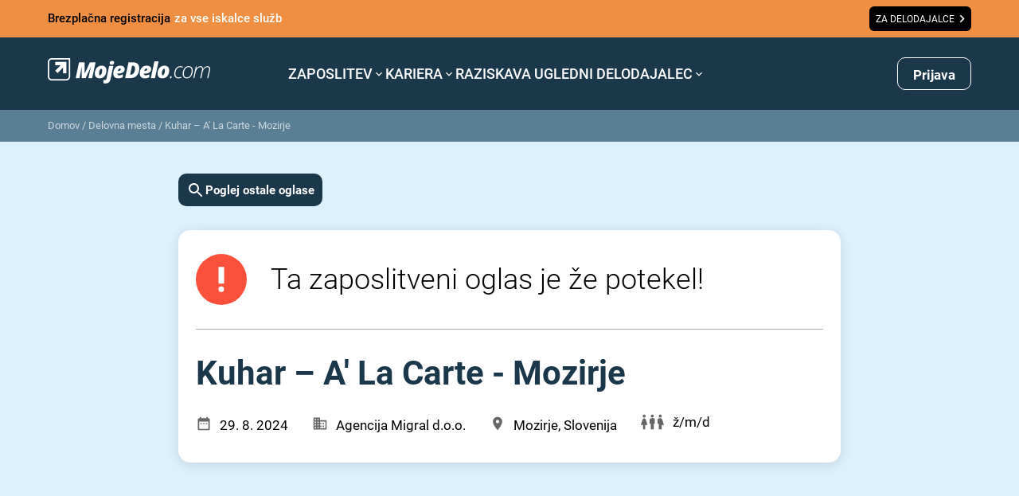

--- FILE ---
content_type: text/html; charset=utf-8
request_url: https://www.google.com/recaptcha/api2/anchor?ar=1&k=6LdOlI8rAAAAAIKnskW_4XLGq3v6eR5Is1T4OL-4&co=aHR0cHM6Ly93d3cubW9qZWRlbG8uY29tOjQ0Mw..&hl=en&v=N67nZn4AqZkNcbeMu4prBgzg&size=invisible&anchor-ms=20000&execute-ms=30000&cb=s21lyy3tnnua
body_size: 48742
content:
<!DOCTYPE HTML><html dir="ltr" lang="en"><head><meta http-equiv="Content-Type" content="text/html; charset=UTF-8">
<meta http-equiv="X-UA-Compatible" content="IE=edge">
<title>reCAPTCHA</title>
<style type="text/css">
/* cyrillic-ext */
@font-face {
  font-family: 'Roboto';
  font-style: normal;
  font-weight: 400;
  font-stretch: 100%;
  src: url(//fonts.gstatic.com/s/roboto/v48/KFO7CnqEu92Fr1ME7kSn66aGLdTylUAMa3GUBHMdazTgWw.woff2) format('woff2');
  unicode-range: U+0460-052F, U+1C80-1C8A, U+20B4, U+2DE0-2DFF, U+A640-A69F, U+FE2E-FE2F;
}
/* cyrillic */
@font-face {
  font-family: 'Roboto';
  font-style: normal;
  font-weight: 400;
  font-stretch: 100%;
  src: url(//fonts.gstatic.com/s/roboto/v48/KFO7CnqEu92Fr1ME7kSn66aGLdTylUAMa3iUBHMdazTgWw.woff2) format('woff2');
  unicode-range: U+0301, U+0400-045F, U+0490-0491, U+04B0-04B1, U+2116;
}
/* greek-ext */
@font-face {
  font-family: 'Roboto';
  font-style: normal;
  font-weight: 400;
  font-stretch: 100%;
  src: url(//fonts.gstatic.com/s/roboto/v48/KFO7CnqEu92Fr1ME7kSn66aGLdTylUAMa3CUBHMdazTgWw.woff2) format('woff2');
  unicode-range: U+1F00-1FFF;
}
/* greek */
@font-face {
  font-family: 'Roboto';
  font-style: normal;
  font-weight: 400;
  font-stretch: 100%;
  src: url(//fonts.gstatic.com/s/roboto/v48/KFO7CnqEu92Fr1ME7kSn66aGLdTylUAMa3-UBHMdazTgWw.woff2) format('woff2');
  unicode-range: U+0370-0377, U+037A-037F, U+0384-038A, U+038C, U+038E-03A1, U+03A3-03FF;
}
/* math */
@font-face {
  font-family: 'Roboto';
  font-style: normal;
  font-weight: 400;
  font-stretch: 100%;
  src: url(//fonts.gstatic.com/s/roboto/v48/KFO7CnqEu92Fr1ME7kSn66aGLdTylUAMawCUBHMdazTgWw.woff2) format('woff2');
  unicode-range: U+0302-0303, U+0305, U+0307-0308, U+0310, U+0312, U+0315, U+031A, U+0326-0327, U+032C, U+032F-0330, U+0332-0333, U+0338, U+033A, U+0346, U+034D, U+0391-03A1, U+03A3-03A9, U+03B1-03C9, U+03D1, U+03D5-03D6, U+03F0-03F1, U+03F4-03F5, U+2016-2017, U+2034-2038, U+203C, U+2040, U+2043, U+2047, U+2050, U+2057, U+205F, U+2070-2071, U+2074-208E, U+2090-209C, U+20D0-20DC, U+20E1, U+20E5-20EF, U+2100-2112, U+2114-2115, U+2117-2121, U+2123-214F, U+2190, U+2192, U+2194-21AE, U+21B0-21E5, U+21F1-21F2, U+21F4-2211, U+2213-2214, U+2216-22FF, U+2308-230B, U+2310, U+2319, U+231C-2321, U+2336-237A, U+237C, U+2395, U+239B-23B7, U+23D0, U+23DC-23E1, U+2474-2475, U+25AF, U+25B3, U+25B7, U+25BD, U+25C1, U+25CA, U+25CC, U+25FB, U+266D-266F, U+27C0-27FF, U+2900-2AFF, U+2B0E-2B11, U+2B30-2B4C, U+2BFE, U+3030, U+FF5B, U+FF5D, U+1D400-1D7FF, U+1EE00-1EEFF;
}
/* symbols */
@font-face {
  font-family: 'Roboto';
  font-style: normal;
  font-weight: 400;
  font-stretch: 100%;
  src: url(//fonts.gstatic.com/s/roboto/v48/KFO7CnqEu92Fr1ME7kSn66aGLdTylUAMaxKUBHMdazTgWw.woff2) format('woff2');
  unicode-range: U+0001-000C, U+000E-001F, U+007F-009F, U+20DD-20E0, U+20E2-20E4, U+2150-218F, U+2190, U+2192, U+2194-2199, U+21AF, U+21E6-21F0, U+21F3, U+2218-2219, U+2299, U+22C4-22C6, U+2300-243F, U+2440-244A, U+2460-24FF, U+25A0-27BF, U+2800-28FF, U+2921-2922, U+2981, U+29BF, U+29EB, U+2B00-2BFF, U+4DC0-4DFF, U+FFF9-FFFB, U+10140-1018E, U+10190-1019C, U+101A0, U+101D0-101FD, U+102E0-102FB, U+10E60-10E7E, U+1D2C0-1D2D3, U+1D2E0-1D37F, U+1F000-1F0FF, U+1F100-1F1AD, U+1F1E6-1F1FF, U+1F30D-1F30F, U+1F315, U+1F31C, U+1F31E, U+1F320-1F32C, U+1F336, U+1F378, U+1F37D, U+1F382, U+1F393-1F39F, U+1F3A7-1F3A8, U+1F3AC-1F3AF, U+1F3C2, U+1F3C4-1F3C6, U+1F3CA-1F3CE, U+1F3D4-1F3E0, U+1F3ED, U+1F3F1-1F3F3, U+1F3F5-1F3F7, U+1F408, U+1F415, U+1F41F, U+1F426, U+1F43F, U+1F441-1F442, U+1F444, U+1F446-1F449, U+1F44C-1F44E, U+1F453, U+1F46A, U+1F47D, U+1F4A3, U+1F4B0, U+1F4B3, U+1F4B9, U+1F4BB, U+1F4BF, U+1F4C8-1F4CB, U+1F4D6, U+1F4DA, U+1F4DF, U+1F4E3-1F4E6, U+1F4EA-1F4ED, U+1F4F7, U+1F4F9-1F4FB, U+1F4FD-1F4FE, U+1F503, U+1F507-1F50B, U+1F50D, U+1F512-1F513, U+1F53E-1F54A, U+1F54F-1F5FA, U+1F610, U+1F650-1F67F, U+1F687, U+1F68D, U+1F691, U+1F694, U+1F698, U+1F6AD, U+1F6B2, U+1F6B9-1F6BA, U+1F6BC, U+1F6C6-1F6CF, U+1F6D3-1F6D7, U+1F6E0-1F6EA, U+1F6F0-1F6F3, U+1F6F7-1F6FC, U+1F700-1F7FF, U+1F800-1F80B, U+1F810-1F847, U+1F850-1F859, U+1F860-1F887, U+1F890-1F8AD, U+1F8B0-1F8BB, U+1F8C0-1F8C1, U+1F900-1F90B, U+1F93B, U+1F946, U+1F984, U+1F996, U+1F9E9, U+1FA00-1FA6F, U+1FA70-1FA7C, U+1FA80-1FA89, U+1FA8F-1FAC6, U+1FACE-1FADC, U+1FADF-1FAE9, U+1FAF0-1FAF8, U+1FB00-1FBFF;
}
/* vietnamese */
@font-face {
  font-family: 'Roboto';
  font-style: normal;
  font-weight: 400;
  font-stretch: 100%;
  src: url(//fonts.gstatic.com/s/roboto/v48/KFO7CnqEu92Fr1ME7kSn66aGLdTylUAMa3OUBHMdazTgWw.woff2) format('woff2');
  unicode-range: U+0102-0103, U+0110-0111, U+0128-0129, U+0168-0169, U+01A0-01A1, U+01AF-01B0, U+0300-0301, U+0303-0304, U+0308-0309, U+0323, U+0329, U+1EA0-1EF9, U+20AB;
}
/* latin-ext */
@font-face {
  font-family: 'Roboto';
  font-style: normal;
  font-weight: 400;
  font-stretch: 100%;
  src: url(//fonts.gstatic.com/s/roboto/v48/KFO7CnqEu92Fr1ME7kSn66aGLdTylUAMa3KUBHMdazTgWw.woff2) format('woff2');
  unicode-range: U+0100-02BA, U+02BD-02C5, U+02C7-02CC, U+02CE-02D7, U+02DD-02FF, U+0304, U+0308, U+0329, U+1D00-1DBF, U+1E00-1E9F, U+1EF2-1EFF, U+2020, U+20A0-20AB, U+20AD-20C0, U+2113, U+2C60-2C7F, U+A720-A7FF;
}
/* latin */
@font-face {
  font-family: 'Roboto';
  font-style: normal;
  font-weight: 400;
  font-stretch: 100%;
  src: url(//fonts.gstatic.com/s/roboto/v48/KFO7CnqEu92Fr1ME7kSn66aGLdTylUAMa3yUBHMdazQ.woff2) format('woff2');
  unicode-range: U+0000-00FF, U+0131, U+0152-0153, U+02BB-02BC, U+02C6, U+02DA, U+02DC, U+0304, U+0308, U+0329, U+2000-206F, U+20AC, U+2122, U+2191, U+2193, U+2212, U+2215, U+FEFF, U+FFFD;
}
/* cyrillic-ext */
@font-face {
  font-family: 'Roboto';
  font-style: normal;
  font-weight: 500;
  font-stretch: 100%;
  src: url(//fonts.gstatic.com/s/roboto/v48/KFO7CnqEu92Fr1ME7kSn66aGLdTylUAMa3GUBHMdazTgWw.woff2) format('woff2');
  unicode-range: U+0460-052F, U+1C80-1C8A, U+20B4, U+2DE0-2DFF, U+A640-A69F, U+FE2E-FE2F;
}
/* cyrillic */
@font-face {
  font-family: 'Roboto';
  font-style: normal;
  font-weight: 500;
  font-stretch: 100%;
  src: url(//fonts.gstatic.com/s/roboto/v48/KFO7CnqEu92Fr1ME7kSn66aGLdTylUAMa3iUBHMdazTgWw.woff2) format('woff2');
  unicode-range: U+0301, U+0400-045F, U+0490-0491, U+04B0-04B1, U+2116;
}
/* greek-ext */
@font-face {
  font-family: 'Roboto';
  font-style: normal;
  font-weight: 500;
  font-stretch: 100%;
  src: url(//fonts.gstatic.com/s/roboto/v48/KFO7CnqEu92Fr1ME7kSn66aGLdTylUAMa3CUBHMdazTgWw.woff2) format('woff2');
  unicode-range: U+1F00-1FFF;
}
/* greek */
@font-face {
  font-family: 'Roboto';
  font-style: normal;
  font-weight: 500;
  font-stretch: 100%;
  src: url(//fonts.gstatic.com/s/roboto/v48/KFO7CnqEu92Fr1ME7kSn66aGLdTylUAMa3-UBHMdazTgWw.woff2) format('woff2');
  unicode-range: U+0370-0377, U+037A-037F, U+0384-038A, U+038C, U+038E-03A1, U+03A3-03FF;
}
/* math */
@font-face {
  font-family: 'Roboto';
  font-style: normal;
  font-weight: 500;
  font-stretch: 100%;
  src: url(//fonts.gstatic.com/s/roboto/v48/KFO7CnqEu92Fr1ME7kSn66aGLdTylUAMawCUBHMdazTgWw.woff2) format('woff2');
  unicode-range: U+0302-0303, U+0305, U+0307-0308, U+0310, U+0312, U+0315, U+031A, U+0326-0327, U+032C, U+032F-0330, U+0332-0333, U+0338, U+033A, U+0346, U+034D, U+0391-03A1, U+03A3-03A9, U+03B1-03C9, U+03D1, U+03D5-03D6, U+03F0-03F1, U+03F4-03F5, U+2016-2017, U+2034-2038, U+203C, U+2040, U+2043, U+2047, U+2050, U+2057, U+205F, U+2070-2071, U+2074-208E, U+2090-209C, U+20D0-20DC, U+20E1, U+20E5-20EF, U+2100-2112, U+2114-2115, U+2117-2121, U+2123-214F, U+2190, U+2192, U+2194-21AE, U+21B0-21E5, U+21F1-21F2, U+21F4-2211, U+2213-2214, U+2216-22FF, U+2308-230B, U+2310, U+2319, U+231C-2321, U+2336-237A, U+237C, U+2395, U+239B-23B7, U+23D0, U+23DC-23E1, U+2474-2475, U+25AF, U+25B3, U+25B7, U+25BD, U+25C1, U+25CA, U+25CC, U+25FB, U+266D-266F, U+27C0-27FF, U+2900-2AFF, U+2B0E-2B11, U+2B30-2B4C, U+2BFE, U+3030, U+FF5B, U+FF5D, U+1D400-1D7FF, U+1EE00-1EEFF;
}
/* symbols */
@font-face {
  font-family: 'Roboto';
  font-style: normal;
  font-weight: 500;
  font-stretch: 100%;
  src: url(//fonts.gstatic.com/s/roboto/v48/KFO7CnqEu92Fr1ME7kSn66aGLdTylUAMaxKUBHMdazTgWw.woff2) format('woff2');
  unicode-range: U+0001-000C, U+000E-001F, U+007F-009F, U+20DD-20E0, U+20E2-20E4, U+2150-218F, U+2190, U+2192, U+2194-2199, U+21AF, U+21E6-21F0, U+21F3, U+2218-2219, U+2299, U+22C4-22C6, U+2300-243F, U+2440-244A, U+2460-24FF, U+25A0-27BF, U+2800-28FF, U+2921-2922, U+2981, U+29BF, U+29EB, U+2B00-2BFF, U+4DC0-4DFF, U+FFF9-FFFB, U+10140-1018E, U+10190-1019C, U+101A0, U+101D0-101FD, U+102E0-102FB, U+10E60-10E7E, U+1D2C0-1D2D3, U+1D2E0-1D37F, U+1F000-1F0FF, U+1F100-1F1AD, U+1F1E6-1F1FF, U+1F30D-1F30F, U+1F315, U+1F31C, U+1F31E, U+1F320-1F32C, U+1F336, U+1F378, U+1F37D, U+1F382, U+1F393-1F39F, U+1F3A7-1F3A8, U+1F3AC-1F3AF, U+1F3C2, U+1F3C4-1F3C6, U+1F3CA-1F3CE, U+1F3D4-1F3E0, U+1F3ED, U+1F3F1-1F3F3, U+1F3F5-1F3F7, U+1F408, U+1F415, U+1F41F, U+1F426, U+1F43F, U+1F441-1F442, U+1F444, U+1F446-1F449, U+1F44C-1F44E, U+1F453, U+1F46A, U+1F47D, U+1F4A3, U+1F4B0, U+1F4B3, U+1F4B9, U+1F4BB, U+1F4BF, U+1F4C8-1F4CB, U+1F4D6, U+1F4DA, U+1F4DF, U+1F4E3-1F4E6, U+1F4EA-1F4ED, U+1F4F7, U+1F4F9-1F4FB, U+1F4FD-1F4FE, U+1F503, U+1F507-1F50B, U+1F50D, U+1F512-1F513, U+1F53E-1F54A, U+1F54F-1F5FA, U+1F610, U+1F650-1F67F, U+1F687, U+1F68D, U+1F691, U+1F694, U+1F698, U+1F6AD, U+1F6B2, U+1F6B9-1F6BA, U+1F6BC, U+1F6C6-1F6CF, U+1F6D3-1F6D7, U+1F6E0-1F6EA, U+1F6F0-1F6F3, U+1F6F7-1F6FC, U+1F700-1F7FF, U+1F800-1F80B, U+1F810-1F847, U+1F850-1F859, U+1F860-1F887, U+1F890-1F8AD, U+1F8B0-1F8BB, U+1F8C0-1F8C1, U+1F900-1F90B, U+1F93B, U+1F946, U+1F984, U+1F996, U+1F9E9, U+1FA00-1FA6F, U+1FA70-1FA7C, U+1FA80-1FA89, U+1FA8F-1FAC6, U+1FACE-1FADC, U+1FADF-1FAE9, U+1FAF0-1FAF8, U+1FB00-1FBFF;
}
/* vietnamese */
@font-face {
  font-family: 'Roboto';
  font-style: normal;
  font-weight: 500;
  font-stretch: 100%;
  src: url(//fonts.gstatic.com/s/roboto/v48/KFO7CnqEu92Fr1ME7kSn66aGLdTylUAMa3OUBHMdazTgWw.woff2) format('woff2');
  unicode-range: U+0102-0103, U+0110-0111, U+0128-0129, U+0168-0169, U+01A0-01A1, U+01AF-01B0, U+0300-0301, U+0303-0304, U+0308-0309, U+0323, U+0329, U+1EA0-1EF9, U+20AB;
}
/* latin-ext */
@font-face {
  font-family: 'Roboto';
  font-style: normal;
  font-weight: 500;
  font-stretch: 100%;
  src: url(//fonts.gstatic.com/s/roboto/v48/KFO7CnqEu92Fr1ME7kSn66aGLdTylUAMa3KUBHMdazTgWw.woff2) format('woff2');
  unicode-range: U+0100-02BA, U+02BD-02C5, U+02C7-02CC, U+02CE-02D7, U+02DD-02FF, U+0304, U+0308, U+0329, U+1D00-1DBF, U+1E00-1E9F, U+1EF2-1EFF, U+2020, U+20A0-20AB, U+20AD-20C0, U+2113, U+2C60-2C7F, U+A720-A7FF;
}
/* latin */
@font-face {
  font-family: 'Roboto';
  font-style: normal;
  font-weight: 500;
  font-stretch: 100%;
  src: url(//fonts.gstatic.com/s/roboto/v48/KFO7CnqEu92Fr1ME7kSn66aGLdTylUAMa3yUBHMdazQ.woff2) format('woff2');
  unicode-range: U+0000-00FF, U+0131, U+0152-0153, U+02BB-02BC, U+02C6, U+02DA, U+02DC, U+0304, U+0308, U+0329, U+2000-206F, U+20AC, U+2122, U+2191, U+2193, U+2212, U+2215, U+FEFF, U+FFFD;
}
/* cyrillic-ext */
@font-face {
  font-family: 'Roboto';
  font-style: normal;
  font-weight: 900;
  font-stretch: 100%;
  src: url(//fonts.gstatic.com/s/roboto/v48/KFO7CnqEu92Fr1ME7kSn66aGLdTylUAMa3GUBHMdazTgWw.woff2) format('woff2');
  unicode-range: U+0460-052F, U+1C80-1C8A, U+20B4, U+2DE0-2DFF, U+A640-A69F, U+FE2E-FE2F;
}
/* cyrillic */
@font-face {
  font-family: 'Roboto';
  font-style: normal;
  font-weight: 900;
  font-stretch: 100%;
  src: url(//fonts.gstatic.com/s/roboto/v48/KFO7CnqEu92Fr1ME7kSn66aGLdTylUAMa3iUBHMdazTgWw.woff2) format('woff2');
  unicode-range: U+0301, U+0400-045F, U+0490-0491, U+04B0-04B1, U+2116;
}
/* greek-ext */
@font-face {
  font-family: 'Roboto';
  font-style: normal;
  font-weight: 900;
  font-stretch: 100%;
  src: url(//fonts.gstatic.com/s/roboto/v48/KFO7CnqEu92Fr1ME7kSn66aGLdTylUAMa3CUBHMdazTgWw.woff2) format('woff2');
  unicode-range: U+1F00-1FFF;
}
/* greek */
@font-face {
  font-family: 'Roboto';
  font-style: normal;
  font-weight: 900;
  font-stretch: 100%;
  src: url(//fonts.gstatic.com/s/roboto/v48/KFO7CnqEu92Fr1ME7kSn66aGLdTylUAMa3-UBHMdazTgWw.woff2) format('woff2');
  unicode-range: U+0370-0377, U+037A-037F, U+0384-038A, U+038C, U+038E-03A1, U+03A3-03FF;
}
/* math */
@font-face {
  font-family: 'Roboto';
  font-style: normal;
  font-weight: 900;
  font-stretch: 100%;
  src: url(//fonts.gstatic.com/s/roboto/v48/KFO7CnqEu92Fr1ME7kSn66aGLdTylUAMawCUBHMdazTgWw.woff2) format('woff2');
  unicode-range: U+0302-0303, U+0305, U+0307-0308, U+0310, U+0312, U+0315, U+031A, U+0326-0327, U+032C, U+032F-0330, U+0332-0333, U+0338, U+033A, U+0346, U+034D, U+0391-03A1, U+03A3-03A9, U+03B1-03C9, U+03D1, U+03D5-03D6, U+03F0-03F1, U+03F4-03F5, U+2016-2017, U+2034-2038, U+203C, U+2040, U+2043, U+2047, U+2050, U+2057, U+205F, U+2070-2071, U+2074-208E, U+2090-209C, U+20D0-20DC, U+20E1, U+20E5-20EF, U+2100-2112, U+2114-2115, U+2117-2121, U+2123-214F, U+2190, U+2192, U+2194-21AE, U+21B0-21E5, U+21F1-21F2, U+21F4-2211, U+2213-2214, U+2216-22FF, U+2308-230B, U+2310, U+2319, U+231C-2321, U+2336-237A, U+237C, U+2395, U+239B-23B7, U+23D0, U+23DC-23E1, U+2474-2475, U+25AF, U+25B3, U+25B7, U+25BD, U+25C1, U+25CA, U+25CC, U+25FB, U+266D-266F, U+27C0-27FF, U+2900-2AFF, U+2B0E-2B11, U+2B30-2B4C, U+2BFE, U+3030, U+FF5B, U+FF5D, U+1D400-1D7FF, U+1EE00-1EEFF;
}
/* symbols */
@font-face {
  font-family: 'Roboto';
  font-style: normal;
  font-weight: 900;
  font-stretch: 100%;
  src: url(//fonts.gstatic.com/s/roboto/v48/KFO7CnqEu92Fr1ME7kSn66aGLdTylUAMaxKUBHMdazTgWw.woff2) format('woff2');
  unicode-range: U+0001-000C, U+000E-001F, U+007F-009F, U+20DD-20E0, U+20E2-20E4, U+2150-218F, U+2190, U+2192, U+2194-2199, U+21AF, U+21E6-21F0, U+21F3, U+2218-2219, U+2299, U+22C4-22C6, U+2300-243F, U+2440-244A, U+2460-24FF, U+25A0-27BF, U+2800-28FF, U+2921-2922, U+2981, U+29BF, U+29EB, U+2B00-2BFF, U+4DC0-4DFF, U+FFF9-FFFB, U+10140-1018E, U+10190-1019C, U+101A0, U+101D0-101FD, U+102E0-102FB, U+10E60-10E7E, U+1D2C0-1D2D3, U+1D2E0-1D37F, U+1F000-1F0FF, U+1F100-1F1AD, U+1F1E6-1F1FF, U+1F30D-1F30F, U+1F315, U+1F31C, U+1F31E, U+1F320-1F32C, U+1F336, U+1F378, U+1F37D, U+1F382, U+1F393-1F39F, U+1F3A7-1F3A8, U+1F3AC-1F3AF, U+1F3C2, U+1F3C4-1F3C6, U+1F3CA-1F3CE, U+1F3D4-1F3E0, U+1F3ED, U+1F3F1-1F3F3, U+1F3F5-1F3F7, U+1F408, U+1F415, U+1F41F, U+1F426, U+1F43F, U+1F441-1F442, U+1F444, U+1F446-1F449, U+1F44C-1F44E, U+1F453, U+1F46A, U+1F47D, U+1F4A3, U+1F4B0, U+1F4B3, U+1F4B9, U+1F4BB, U+1F4BF, U+1F4C8-1F4CB, U+1F4D6, U+1F4DA, U+1F4DF, U+1F4E3-1F4E6, U+1F4EA-1F4ED, U+1F4F7, U+1F4F9-1F4FB, U+1F4FD-1F4FE, U+1F503, U+1F507-1F50B, U+1F50D, U+1F512-1F513, U+1F53E-1F54A, U+1F54F-1F5FA, U+1F610, U+1F650-1F67F, U+1F687, U+1F68D, U+1F691, U+1F694, U+1F698, U+1F6AD, U+1F6B2, U+1F6B9-1F6BA, U+1F6BC, U+1F6C6-1F6CF, U+1F6D3-1F6D7, U+1F6E0-1F6EA, U+1F6F0-1F6F3, U+1F6F7-1F6FC, U+1F700-1F7FF, U+1F800-1F80B, U+1F810-1F847, U+1F850-1F859, U+1F860-1F887, U+1F890-1F8AD, U+1F8B0-1F8BB, U+1F8C0-1F8C1, U+1F900-1F90B, U+1F93B, U+1F946, U+1F984, U+1F996, U+1F9E9, U+1FA00-1FA6F, U+1FA70-1FA7C, U+1FA80-1FA89, U+1FA8F-1FAC6, U+1FACE-1FADC, U+1FADF-1FAE9, U+1FAF0-1FAF8, U+1FB00-1FBFF;
}
/* vietnamese */
@font-face {
  font-family: 'Roboto';
  font-style: normal;
  font-weight: 900;
  font-stretch: 100%;
  src: url(//fonts.gstatic.com/s/roboto/v48/KFO7CnqEu92Fr1ME7kSn66aGLdTylUAMa3OUBHMdazTgWw.woff2) format('woff2');
  unicode-range: U+0102-0103, U+0110-0111, U+0128-0129, U+0168-0169, U+01A0-01A1, U+01AF-01B0, U+0300-0301, U+0303-0304, U+0308-0309, U+0323, U+0329, U+1EA0-1EF9, U+20AB;
}
/* latin-ext */
@font-face {
  font-family: 'Roboto';
  font-style: normal;
  font-weight: 900;
  font-stretch: 100%;
  src: url(//fonts.gstatic.com/s/roboto/v48/KFO7CnqEu92Fr1ME7kSn66aGLdTylUAMa3KUBHMdazTgWw.woff2) format('woff2');
  unicode-range: U+0100-02BA, U+02BD-02C5, U+02C7-02CC, U+02CE-02D7, U+02DD-02FF, U+0304, U+0308, U+0329, U+1D00-1DBF, U+1E00-1E9F, U+1EF2-1EFF, U+2020, U+20A0-20AB, U+20AD-20C0, U+2113, U+2C60-2C7F, U+A720-A7FF;
}
/* latin */
@font-face {
  font-family: 'Roboto';
  font-style: normal;
  font-weight: 900;
  font-stretch: 100%;
  src: url(//fonts.gstatic.com/s/roboto/v48/KFO7CnqEu92Fr1ME7kSn66aGLdTylUAMa3yUBHMdazQ.woff2) format('woff2');
  unicode-range: U+0000-00FF, U+0131, U+0152-0153, U+02BB-02BC, U+02C6, U+02DA, U+02DC, U+0304, U+0308, U+0329, U+2000-206F, U+20AC, U+2122, U+2191, U+2193, U+2212, U+2215, U+FEFF, U+FFFD;
}

</style>
<link rel="stylesheet" type="text/css" href="https://www.gstatic.com/recaptcha/releases/N67nZn4AqZkNcbeMu4prBgzg/styles__ltr.css">
<script nonce="kZxFj8yJNMr_SR1d7Z3odg" type="text/javascript">window['__recaptcha_api'] = 'https://www.google.com/recaptcha/api2/';</script>
<script type="text/javascript" src="https://www.gstatic.com/recaptcha/releases/N67nZn4AqZkNcbeMu4prBgzg/recaptcha__en.js" nonce="kZxFj8yJNMr_SR1d7Z3odg">
      
    </script></head>
<body><div id="rc-anchor-alert" class="rc-anchor-alert"></div>
<input type="hidden" id="recaptcha-token" value="[base64]">
<script type="text/javascript" nonce="kZxFj8yJNMr_SR1d7Z3odg">
      recaptcha.anchor.Main.init("[\x22ainput\x22,[\x22bgdata\x22,\x22\x22,\[base64]/[base64]/[base64]/ZyhXLGgpOnEoW04sMjEsbF0sVywwKSxoKSxmYWxzZSxmYWxzZSl9Y2F0Y2goayl7RygzNTgsVyk/[base64]/[base64]/[base64]/[base64]/[base64]/[base64]/[base64]/bmV3IEJbT10oRFswXSk6dz09Mj9uZXcgQltPXShEWzBdLERbMV0pOnc9PTM/bmV3IEJbT10oRFswXSxEWzFdLERbMl0pOnc9PTQ/[base64]/[base64]/[base64]/[base64]/[base64]\\u003d\x22,\[base64]\\u003d\\u003d\x22,\x22w6A5LcOhTW8RwoXCh8KFw7pJwpFDwqfCm8KLUcO/GsOXCsK5DsK7w4ksOjfDsXLDocOYwpY7f8OGf8KNKxfDjcKqwp4CwqPCgxTDjG3CksKVw7Btw7AGecKSwoTDnsOiO8K5YsONwpbDjWA6w4JVXSNawqo7wos0wqs9byACwrjCpgAMdsK7woddw6rDmS/CrxxOZWPDj3bClMOLwrBTwpvCgBjDgsOXwrnCgcOqRjpWwpLCg8OhX8Ohw73Dhx/CtXPCisKdw5rDmMKNOEbDhH/ClWLDhMK8EsO9fFpIQUsJwofCgzNfw67DgcO4fcOhw7fDsldsw51HbcK3wqI6IjxEATLCq3DCsV1jScOZw7Z0bsOkwp4gVRzCjWMow7TDusKGKsKtS8KZIcOHwobCicKrw59QwpBuc8OveEHDlVNkw4zDiS/DoikYw5wJF8OZwo9swqTDl8O6wq56UQYGwrXCusOeY0/CmcKXT8K0w6Iiw5IfN8OaFcOFGMKww6wLfMO2AAvCjmMPYlQ7w5TDhU4dwqrDg8KUc8KFUMOJwrXDsMOfD23Dm8OpAmc5w7nCosO2PcKgI2/DgMKpZTPCr8K9wqh9w4JRwoHDn8KDZWlpJMOEaEHCtExvHcKRMADCs8KGwq1Yez3CjUXCqnbCnATDqj4Vw7pEw4XCk2rCvQJ8aMOAcy0jw73CpMKWCkzClj/Cm8OMw7AnwqUPw7oIeBbClATCjsKdw6Jzwpk6ZVcmw5ASH8OxU8O5asO4wrBgw6vDqTEww53DkcKxSBLCj8K2w7RRwqDCjsK1McOwQFfChQ3DgjHChE/CqRDDgVpWwrpDwpPDpcOvw5QawrU3B8OWFztQw73CscO+w5vDvnJFw6cfw5zCpsOYw5NvZ3zCssKNWcOWw588w6bCs8KNCsK/FGV5w60bGE8zw4/[base64]/[base64]/[base64]/[base64]/Ci8OOIsOxw4xoM8K2M8KgZWVKwp3Cq8ODWsKLOMOXCMKVTMKPUMKfNTEJHcK7w7oww5XDk8OFw7tVI0bCmMKKw4XCshEOFwltwrHCuGdtw5nDiGnDrMKKwpgcdCvClsK9OyLDncOBU23CvA/CvXM8dcOvw6HDsMKpwpEMMsO5ecKjwp1mw4HConwGX8OTbsOLcC0JwqbDgVRCwqMlKMK1eMOINWTDmG4DPsOkwqHCljTCjcO2b8O/T0odAlcfw6t2CgrDhHQdw6DDpVrCm29QHQXDki7Dr8Ojw74fw7DDhsKcE8OoayxgX8OFwpMGHm/DrsKZPMKnwqTCnCJrP8Oqw6MaW8Kdw4NEehl7wp9hw5zDhWx9fsOBw5DDmsO5IMKGw6VAwq1OwplSw5VQDSUxwqfCpMOVVQHCvjovfsOIPsOUG8Knw7IiKhLDr8Oaw6rCiMKMw57CmSnCtBjDpw/Dln7CiCDCq8OrwonDsVjCkEl9S8K+wozChzTChmvDnEwQw4AbwpvDpsK8w7LDgRMEbMOBwq7DtMK2f8O4wqfDrsKmw5jCsRp/w7ZMwqRrw7F0wr3CjBhKw6pZLnLDv8KVNh3DiWDDvcO9IcOgw6B1w681D8OBwoDDnMOmKVbCmigcJgnDtBZkwoY0w67DtkgfHiDDk0xkXMKnRz8zw797SxBrwrHDlsKJA0hlw75LwoZOw7weMcO1S8O1w7HCrsKnwojCg8OTw79xwoHCgB9gwofDrC/[base64]/[base64]/[base64]/EXI9w4t9w4HDqsKtfcKhNkHCpMKawoR1w5nCj8Oce8KIw63CuMKzwoYvwq3CoMO3AxPCtncuwqrDq8OMeGpTbMOHB23DiMKBwqJ3w7TDkcOYwrNMwpbDpzVww6x2woITwp44T2/Cu0nCsjHCimvClcO2RE7DsmFrZ8OAfG3CnMKew6wpHzlLbmhVHsOqw7zCl8O8HSvDsCYISXUMfyHDrxkRASARflY5e8KIbVvCrMKxPsO4wojDksKgX0QuTWXCt8OFfsO6w6rDqFnDtHLDusOIw5bCqyFMX8KewrjCjXvCgELCjMKIwrLDhMOvRE9/HnHDqVgXQCxaLsK4wrfCtnJ4eklnaQTCo8KLa8OYbMOBK8KXIcOywpRhGxTDl8OKCFrDl8K5w60gF8O9w6VYwrHCpGllwqjDsnhrGMOqKMO1cMOgAFnCv1nDtydTwoXDpx/CjHU9FUTDgcO1KsOOcWvDokFYEsKcw5VOFwDCmwB+w7hmw5zCi8OTwpNZXT/CgyXCjXsCwpzDt24tw6TCmwxswqnCmxp/[base64]/WWrDp8KJw6/Dlw7CvcKXIcOIfcOdKkoWJzkvwpENw5RiwrPCpgbCgSR1OcOMQ2vDpSoDBsO5w43CkBsxw7bCskR4Y2vDgUzDmGoSw5xnScOYdw9zw5FZNxZvwqjCvRHDn8Onw5tWLMOQM8OcEMK3w5o8GsOZw7PDmMOiY8Kuw47ChsO9OwrDhcOCw5Y/GW7CngjDuA0tOsOlencDw4bDvETCn8O/GUXChltRw6NlwofCmsOWwrPCkMK3KCLCgXfCi8K0w6zCkMOdfsOCw6o4wrXCv8OlBk8ndRA7JcKswofCo0XDjgPCrxF2wqUbwqnDjMOAO8KUIhPDkQgOQ8K9wqLCk25OYGYlwojCtRZYw5hMRGTDvhrDn1IlP8OAw6nDo8K5w7gZMVrDs8OHw5DDj8OSHMO/esO4dsKxw5bCkGvDoTjCs8OJF8KGKRzCsTVLf8O9wp0GNsKkwoUzH8Kxw6UUwrBuFcK0woDCr8KfBxtxwqfDk8KfC2rDkgDDuMOeKjjDtTRFAV0uw7/Dl1LDtgLDmw0QR2nDqR/[base64]/CtinCtVZuPsKkY8OSw5J7w7A6wr9FMDrChcKCUhDDn8KIRcKgwodpw5VkL8Kiw7TCnMO8worDnCDDpcKsw7bDosOqelnDq30vecKQwpzCkcKsw4NsIyFkKQDCtXpCwp3CnWoZw7/CjMO8w4TCosOOwofDm2nDkMKlw6fDjjPCpUXDlMKMES8GwopLdEHCgMOOw4nCmFnDqUfDlMOfIV9bwqlLw68vSH0LfSh5US9sI8KXNcOFGcKvwrLCsXXCgcO6w78ERDxzOQPDjXIjw6jCvsOKw7/[base64]/[base64]/Dl8KVw49uwo7DtcKwwpnCgcK/BR4Hwp7Dk8OPw5PCn38KGBhGw6nDr8OsJHDDsW/[base64]/Dv8OEMAJVc18DIMKBwrzDt1/Cv8Oqw5/[base64]/CuMOzw7YCwoJdw5PDvRUNPsKFw6fDtH0iDMOkMcKuI07Dn8KhVHbCpcKOw7Ypwqk+OlvCpsOhwrY9a8KlwqIFR8KTFsO2FMK4CxBww6lAwpFaw5PDpk/DlyvDocOJwpnCicOiaMKBw6XDpRzDtcODAsOpTnloEzIyZ8KXwoPCiio/w5PCvmbClQ/[base64]/[base64]/[base64]/CkmzDrAzCiGNRw7ZbwqlIwqTCrzV6woLDhwoxAcKQwqdBwr3CkMK2wpkcwo97I8KKGmTClWxxEcKGKDECwo3CocKlQcOBM3AFw7RYasKwJMKWw7ZFwq/CqsO+cRcFw48Sw7nCvRLCt8O6asK3MRPCsMO9woxrwrgUw7fDmTnDi2R1woVFIC/CjCBRFsKbwrLDnVJCw4DCusOmHVsSwq/DrsONw6/CpMOsajBuwp0ywoDDsRw8fxvDgBbCpcOJwqjCqUJVJ8KmGMOCwp/DqHLCtEXCgsKdLksdw4VsDUjDnsOuVsOFw5/DqFDDvMKEwrIlBXVkw4PCj8Oaw6o5w5fDnULDhDXDv38xw47DjcOdw4rCjsK6w4PCpTIuw4MwIsK2FmvClxTDj2Y8woIGCHg4CsKWwp1VLgw+fn7CrxjCncKaOcKRNyTDsTh3w7wZw7LDhnQQw75PbUTDmMK2wocrw6DCn8OXPmo7wofCtsKnw6N+NMK8w5p/[base64]/[base64]/Dk0PCicOSwrtYwpjCiwIcFXHCjsObwoBcOn8jw5ZZw5Y6UMK5w4HCgzVNw7FFAyrCrMO9w6oLw5LCgcKBecKMGBt6IXhcUMKOw5zCkcKcHzZaw40nw5XDhsOQw5kBw7bDlht9w5TCuzDDnkPDrMKaw7ovwr/CusKcwoIKw5nCjMO0w5zDosOFZcOZAkjDkHYAwq/[base64]/Cm8OQw5vDkzzDkxDCg8OZEcK8w7o8SR5LwosJBkIxw7zCpMK4w6nDu8K9wpjDo8Kkwq9aYMO+wpvCgsO6w6sPQwbDsEMcAHYAw4crw6BHwqDCslbCp2YaFivDisOHVQrCnyzDrMOvP0vDiMKaw4HCpcK2fnZxOnd5IMKPwpITBBrCjmJ/wpTDjlsIwpQ2wp7CssKjKsOmw4zDp8O3U1zCrMOcLcKYwpNfwq7DvcKqG3TDhGYEw53DhVAIEcKnTlxmw4vCkMOTwo/DucKAOV7CrRUeLcOvL8K1acOWw5ZRMz3DocOhw4zDosOnwpDCisKPw64JM8Kiwo/[base64]/Ch8K2w4TDsz/[base64]/Ch8KFDU7DhlcVWsKyVcOiw5w+w55aAS59wqJEw7AyEMOvH8Khw5dnGsOsw5zDvMKiLSpVw6Fsw57Diyxgw5/[base64]/CnHnDtxdiw7w/[base64]/Cnl3CuQvDojfCs3TDsizDq8Oxw50cJE/[base64]/b8K/XUfDoMKHVw8SKiw2w4F8wpLDhMO8wp88wp7CkQAzw5XCscOBwpHDg8O3wpbCosKEb8KvL8KwREE/TcOfO8KBAcKiw6Nxwql+SwMgcsKdw54SSsO3w7PDuMOTw6NdIzXCuMOuBcOjwrjDuz3Dmi1Ww4wRwpJVwp4JAcOnRcKaw5Q0U2/DryrCtnXChsOvUjl6Fy4dw7TCs39PB8K4wrNywpIiwpfDo2HDrMO9LMKZGMKEJMOFwrgwwoUJR1MZKl1NwpEPw7gMw4I7djnDvMKvV8OBw5lcwpXCu8KQw4HCkEZhwozCgsKFJsKGwpPCgcOvDDHCt1bDssKswpXDtMKJb8O/HjvCqcKFwq/[base64]/[base64]/wrJLw5zCoE8IOjTCmsOMw5zDuRXCicKrwrc5CsOjKMOHUMKbw6dHw6zDk3fDnErCuH/[base64]/CvMKHw79cw75Two7Cj8O+w4LCuD/[base64]/F8O3GcO1w7jDkEcGF8KHZXnCojHDizAJQcOtwrTDuW80VcKowqJNM8ODQwnCpcKHNsKqUsOGOyTCrMOXEsO/M1ElSlPDhsK1D8KZwrt3IHROw6oHVMKFw5nDt8OkGMKtwqoZT1vDqxnDgnp7EMKIF8Olw6PCty3DhcKwMcO7W3/[base64]/DncOIw4dzOMKJw4s3K8KnWCVxw6LClMKywqTDug4VSXQuZ8Ozwp7Dqhpfw7kVecO7wqRKTsKKwqrDp0hlw5oWwqRdw50Fw47CqBzClsKYP13DumDDu8OGDXXCrMKtORPCj8OEQm0+w7rCjWPDlMOwVcKqQRLCo8Kww6/DqMOGwp3Du0UQbHZBRcKRF1J0wp5afcOgwrM/KFBHw7nCqQIpLWMqwq3CnsKoOMOjw6pRw79xw586wo/[base64]/CnDkJwod5w4HDnMKze8KJw7jDqilBw5pwKy4Iw4DDi8KZw6/[base64]/CrQJUDMOeG1DDrcKRAcK1a1rCuMKSNsOJWWrDoMONXSLCrQjDvMOAKcKwNh/DmMKDNU9ILUNvU8KVDCE3wrlLW8O5w4h9w77CpHsNw67CgsKWw5DDjsKaDMKeTyQyHxsqaDrDocOhP1x7DMKkU0XCrsKcw6fCsmoIw4HCpsO1RSchwrMZFsKjesKGHgLCqcKBwqwdHkLCg8OnAMK5w58Twp/DmgvCmSTDlA9zwqcCwqjDkMOuw48fDCzCi8OKwpXCpk9zwqDDqMOMGsKCwoTCuSHCl8Ocw43CpcKZw7zCkMO7wpvDowrDicKuw75+OQFOwrrDp8O7w6zDmS4JOzPCvUlyXsKjAMO/w5jCksKDwpBMw7VyN8KHRinDinjDrFLCmsOQIsOOw588O8OZHsK9wpvDrsK6RcO/XcO0wqvCkm47U8K8cRHDq0LDkyrChkoMw7hSBVzDssOfwobDr8Ojf8K/OMOkOsKTeMKAQFxew4gcUkspwp/Cg8O5LDzDjcK3CMOyw5UVwrsvBcKNwrbDv8KKNsOKHBDDkcKWAjwXR1TCqWASw7EAwoTDqcKePsKyVsKowp94wpESQH4VHC/DucObw4LDtMKgTV9gAcOUH3hSw4Z0LHJ8G8OQZ8OJJgfCtz3ChBxLwrPCo0vDiALCrGtxw4RSZCwYF8OhVcKtKBADITltH8OlwrXCiTLDjsOLw4jDhnPCqsKEwrIyD13Ck8K6EsO1dURswpNWwpLCmsOAwqTDqMK3w7F9SMOaw7FLa8OkGXZmdCrCj17ClTbDg8Ofwr/Dr8KRwqTCkidiOcOuSy/Dj8K1wrFdYGjCg33DnF3DnsK6w4zDs8O/w5JYNg3CkDDCuQZJDsKgwobDuBPDu0TCrUY2QMOqwol1CyUJM8KTwrgRw6PCjMOvw5p2wr7DtSY/woLCrS3Cv8KzwpgPfwXCiXbDhDzCmSfDpcOewrhhwqTCglY/EsO+T1zDkhldPAPCvw/DocOqw4HCksOSwoLDri/[base64]/PiDCvDvDgsKRw5Qow7lawpHDiEfCisOCwrXDvcO7OzUnw63CuGLCnsOoeQjDssOXeMKewpbChH7Cv8OzDsOXHVzDnzBkw7PDr8KTa8OqwqTCksORw7XDtVcpw4jCjhk/wqBQw61qwqrCpMOTCl3DskpEZjYVQARSd8O/[base64]/[base64]/Cun7ClnzDhcOvw7UkaS7DnsKdwqPClMOMwp3CkMO5w5l/A8KEMy1VwqTCq8OjGlbCjgE2W8KKETbDncOOw5Y4SsO6w70+woLDicO2DQ04w4jCpsKsYEQxwojDpwzDlgrDjcO7CsO3EQI/w7rDjQLDgDnDhDJNwql9BcOYwrnDsBVdwqdOwp80WcOfw4IvEwrCpCTDm8KUwrt0CcKzw6Ntw6U7wqdOw5F+w6Uyw43CtcK/CUXCvyF6w5AUwozDpGfDv3lQw5hgwopVw7AewoDDjgEBccKzR8OXw5rCu8Omw4l7wrvCq8Ozwq7Co1xtwoRxw7jCti/Dp1PDhHzCgEbCocOUw6rDt8OVTUV9wpF7w7zDm3bCjsO7wqXDgjYHKwTDkcK7Gm85WcKnOlpNwqPDrSDDjMK0PivDvMO7cMKOwo/CjcODw47CjsOjwo/Crxdgw74kfMKzw5w4w6p9wrzCll7DrsOBcSTCmMOIdG/DmcKUfWEgVMOWR8KrwqrCo8Olw73DgE4NH2zDhMKKwoZOw4/[base64]/GCLDmMKpEVEXwqPClm/CvXjCqMKIwozDtcKAUzXDjy7CuBUyEGXCqAHDhhzCgsK1DxHCoMO3w7zDmSIow5IAw4TDkQ3Cm8K3QcK3w7zCosK5wobCvFc7w4bDoQ1tw4HCr8Oewo7Cv1xiwqLDs3PCiMKdFsKJwrPClU4dwqtbeXvCmcKDw74dwrh6QmB9w6zDi05/[base64]/wpQzw5MZwrbDsCvDk8K6HiFCwp7DjBbCmE7CjFPDunDDqxvCocOhw7ZqSMKXCGVUCcKJFcKyATN9Cj7CiDfCs8O4wofCqwp1w6sFZVUWw7M7wpF+wqHCgkfCt1lAw5wCSzHClcKKw7TCvsOyLFxFSMK9J1QEwq1pb8KvecOyQ8KuwrJ3w6TDlcKcw5l/wr1qWMKqw7HCpj/DgCxhw53Cq8OhJMK7woU1EmvCojTCn8K1EsOaCMK3aAHClw4fIMKjw67CssK6w41Jw7LCmMOlPMOSGVtbKMKYBSRbTEDCtcK8w6Q5wrzDsQLDtMKbVMKrw4A5HsK0w4vCrsOCRjDDtlDCrsK7SMKUw4HCqlrCpSwOGcO/KcKTw4XDuD7DmsOHw53Co8KJw5sHBzvCuMOjPm0CT8KpwrA1w5YXwq/CtXRawrg4wrHDsBZzci4EHVDCgsOrWcKZQh4Bw5FncMOXwqYdScOqwpotw6/DgVcaQcOAMlNxHMOKa3rCqFHCuMOmLCLDqRgDw6oICykFw6LDojTCn3d8EEg2w5HDkD5Gwqkhwoh4w7d/EsKdw7rDiEDCqsKNw6/[base64]/BVIMUcOLbDvCjMK+wqPDgcKPw6DCucK2D8KCa8OXLsOBJcOVwrhZwpnDijfCsXh/enTCrcKtekDDpw45WXvDr3wGwowxPMKaUELChRp4wrIpwoDDpwbDocK/wqtLw54MwoMhZR7CrMKVw4cbBhpzw4DDsmvCucOjc8OyQcKhw4HCljImRAtdWGrCk1zDnSrDtGPDplA/SwoiLsKlFiHDgE3DmW/Ds8Kzw5PCt8O3FMKiw6MPJMOMa8Orw4zDnzvCuQplYcKdwqc/X3BxUTpSJcOFRErDn8OPw5gyw4FZwqIddwTDrR7CosOdw7rCtl42w6/Cmk96w57DtAXDiBR9LjfDjMKuw7/CssKlwqtkw5rDvyjCpMOZw5rCtmfCjDvCqcK1XgpeH8OPwpl6w7/[base64]/w7vCp8O2WXp4w48RA8Odb2bDosKZwp9pAcOmdGjDksK5LcKhB2QLTsKOCA0ZBgwowqrDisOeL8KLwpdbZlnCv2fCgMOnSD4Bwo8eKsO4NznDqMKwWzRJw43Dk8K5G098G8KRwoNaFQJlIcKQSE/Cu3fDoig4cV3DpzkOw6lfwoY/ADIAXVXDpsOawol5a8OACAdVIMK/fkp5wo4zw4LDkEpXYHjDrSDCnMKYIMKQw6TDsn5dOsOywpJdLcKhEx3ChissHTUtf3XDs8KYw5PDlcOew4vDt8OJW8OEU0ofw5/CgmhIwqEVQsK8fFLCjcKrwrLCs8Ocw5LDusOvIsKIIsOBw4fCgRrCucKZw6xxd0tswpnDk8OLfMKJYsKVGsOtwqU/HBwBTRxxTkXDv1LDmW7CqcOBwpvCk3XDgsO6acKnXsOtFBgLw6kSM3crw54Swr/Cr8OLwoR/a3TDpMOrwrvCjljDkcOHwo9jQcKjwq9ABsOyZxDCgS15wqNnYlrDuQbCtQXCrMKjPcKEVlXDusOLw6/CjVQcwpvCm8KHwrzCkMOBdcKVfUljHcKEw4xGD2vConHCugHDkcK8VQAgwq1Qaj09XcKjw5bCr8OyaBPCqC0rYxQBOz/DhFMKAQTDnX7DjTl2NEDCs8OewoLDtMKjwpjCl20gw6/[base64]/CocOeMMODw6ERwr4kw482woTCisKhwqDDtkgBF07CkMOMw6rDlcKMwpbDqgs/[base64]/woHCtcK2SsO5w4zCsVnCmcOVTcOcYBPDvllGwodMwph6F8O1wqHCt0wYwotOMhVvwpvCkknDlMKXeMKzw4XDtGAEcS3CgxYQahnDul8hw7QuR8Kcwp1LTcODwqQNwrNjAsKiGMO2w57Co8Kow4koLH/DpmfCuVN8VXwzw6wqwqrClMOGw4loSsKPw6jCul/DnGvDkAPDgMKEwqNYwovCmMONVMOpUcK7woh6wq4NPjbDlMOZwrzDlcKpK27CusKVwonDpWodwrQUwqgSw71rUn5Rw6DCmMKWWS09w5l7KyVVFcKNaMKrw7MVdjLCvcOiYCbCnWU4NsO3CULCrMOOG8KaVzg8YE/[base64]/wpfDgcOFw517w7k3MMKCSsKewr3DqDvCv1PCiinDmcOuA8OoVcKOZMO0KMKawo5lw4fCqMOyw4jCmsOZw5nDk8OyTD11wrh5csKuGhzDsMKJTg7Dk2MkRcKZEsK9esK/w4VGw4MXw48Ew7puRmsBbD7Cq3MLwpbDosKlYXDDpAPDk8KEwolnwpjDuGrDsMOTTcOCPR9UE8OOSsO1LATDt2jDinxEecKqw6DDlsKowrbDtQjCssOZw4rDuFrClR9UwroHw7AZwr9Ew5LDoMKAw6bDrcOVw4M6TWYoLH/[base64]/DvsKZLsOKwqJ0B8KLfcOlNE3Dh8Kewo/Cu3h3wqTCnsKffGHDosKow5bCtzHDscKSa1Njw4VoHMO3wrJnw57DhhvDqz84X8OjwogBJcKtbWbCjitRw4vCnsO/L8KvwqXCgmzDkcOaNhTCuwrDn8O3SMOAdsKjwo3DmMKnLcOMwovCmMKjw6HCoB/DosOiVGdpYHDCplZdwqhNwqkSw7bDo0h6ccO4e8OXXcKuwqk2S8K2w6fCgMOyfgPDq8Kpwrc6CcK/[base64]/CmsKnHQHDm8KDZMOZZQ9kXcKMwq/DiMKIGVDDssOYwrMmZUrDs8KvAhjCsMKye1jCosKpwp5hwozDumnDlitUw7IwC8OXwpNCw7NEM8O8eFE5bHEKV8OrSDsYdsOrw7BXUibDq0LCugldZzwGw6DCu8KnS8KEw6BuB8KnwrYDXS3Cv3TClXtWwpNNw7HCsB7ChMOpw7zDmAHDu2/[base64]/DnUcEw6rDvsKTGsO3FnDDp1I/[base64]/DtcKJV1t7YxZwKWHDrxt4el8mwoLCjMKlDsKUCgcxw4PDmGbDuwjCu8Kgw4nCrhxuSsOHwrYvcMKrXRHCpE7CssOFwoBQwrfDtFnCuMKqAGcRw73DisOMOsOOPMOCwqzDkGvCnWs3TWDCi8O1w77Dk8KPEjDDtcO2wo3CtWZkWy/CmsK8GMKYBUfDusKQLMOeNxvDrMO+H8KRTw/DhcKGC8KDwq9zw69jw6XCmcKoJsOnw6Fiw7sJUlfCqsKsMsOYworCnMOgwq9bw5XCp8Kwc2cHwr3DgsKnwpppwovCp8K2w5U8w5PDqkTCoiROHBhMw7MTwrHCg0XCnjvCm3lUaE8DU8OlHsK/wonCkT/DpS/CjsOmO30Me8OPfn4jw5Y7ckZ4wqYWwqTCp8Krw6vDmMO9cQJJw4/[base64]/[base64]/Dt8OIw6FAAMOfZsOeSSjCuh7CgsK1JlbDnMKsA8K2A27DgMO0OwV1w7XDo8KOKMOyCl3CsjnDrsOpwo3Cg11OZSl/w6oawoF4wojCmEPDo8KXwrrDhBQTI0MRwpMcBywlchzChMOJOsKaIkthOBrDi8OFHmTDocKNVUjDu8OSBcOtwpE9wpgmTAnCiMOdwqbCosOow6/Du8Kkw47CmcOcwqfCtMOrT8OuRxTDjlfCpcOOX8K8wrU7UHgUGHbDihdiKz/[base64]/w6vDpRDChRM7w7omw6LDmHcPwrx7wqDCn2/DqXRmdGwFTy4pw5PChsO/d8O2XjYIdMKkwp7ClMOQwrLCgcOewos3fSnDkwwiw54OTMOewr/DnRzDi8OpwroVw4/DlcO3flvCg8O0w5zDr0M4C2TCisO4wqd2OHxORMOzw5DDlMOvLWJjw7XCicK+w63CqcKowoQqO8O2ZMOTw5oSw67Cu31xSQZeGMOjZHjCv8ONKVtzw7XDjsKmw5FIeBjCrSLCmcKlJMOgN13Ckhlww6MLCWPDpMKFRsK1P2xlesK/SWoXwoY0w4TDjcOhHU/CvGQZwrjDpMONw6Ncwq/[base64]/CvWnDoMKZaMKQwoYcOW9Bw498w6lZwpo/SEjCusOmThTDiBNFCsKxw7TCgzdHYXHDmwDCpcK0wqoHwqg8NChbXcKewr1lwqJsw45WfRsDc8Orwr5Jw5LDm8ONCsOLfFgmVcOwIDY5fCjDqsOZEsOjJMOHH8Ksw7PCk8Oyw4oWw6Ujw7rCg3VgcRFewoDCj8O9wrgQw5UVfkI5w7nDkU/DncO8Qn/DncOsw4DCmnTDqyTDucKwJMOgBsO7ZMKPwp9OwpIPGxPDk8ORVcKvMhQKbcK6DsKTw7PCvsOJw5VsdELCpcOXwq5ZTcKWw47DmnLDjkBZwrQzwpYDwpjCl2htw5HDnlLDncOva1EkMlMTw4/[base64]/CpCTCgnIyw7rDjXzCuMKhOMKbw5wyw45SUz8cHSRxw7fCtDVAw6XDvCDDlSxDZwjCmcOKSXDCiMOlZMOgwoMlwqvCtEVEwpAxw59Bw5vCg8O5bEnCosO8w6rDuDrCg8Ofwo7DsMK6AsK5w7rDqB8sNcONw7RyGGc/[base64]/DtX0mwpLCpcOmw5LCq0Zqw4peCELCoSpGw5HDg8O5EcO2eX0sB1zCmTbCtcOgw7vDhMOowpTDocOewo5+w63Ct8OwWjwdwpJSwrfCj3PDksOAw5ZXbsOQw4I7IMKlw7xXw44OFl/DocOSNsOrWcOEwpzDtsOSwp5vcmYDw53DoXwbbXvCn8OiZRJqw4rDnsK9wqw5dsOlND5AHcKaG8O7wqnCiMOvH8KKwoHCtMKXb8KTD8O/QiNkw5wvf3o1QMOQZXRCcg7Cm8Klw7koVVNpfcKOw53CnSUjFQIcIcKLw4LCn8OOwoLDlMKyLsOAw5DDm8K7T2HCisO1w6LCnMOswqBtfsOgwrDChWvDrR/CpsOUw6fDsVLDtm4YA0Uyw4FDLcOUCMKtw690wrsYwpnDlcO+w6IBw6PDvFkAw5I3XcKpcQ/ClHlpw6Z5w7dub0fCuxIgwpU5VsOiwrNdGsOFwqkiw4V1ScObb0kbJMK6QMKmYkAXw614RCrDtsO5MMKcw6rCgxPDulPCr8OFw5/DiEd3e8Omw5TCs8O7bMOSwrRLwoHDrcKKYcKYRMO3w4LDo8O0HEw8w7sgB8KsM8OIw5vDosOgPBx/[base64]/DncKqQynCnEjCnMO6HcKCw40tfsKoXhrDm8KYwoHDm0TDqVvDkGQJwpTCmkvDtcOSZsOUSGUwNF/[base64]/DjsOFVXfCq8KuPAk5IcKYwqHDoDALWGsDb8KuHsK0dFrCk3nCvcKOZgTChsKxHcOFeMKuwpJsHMOfPcKcTSZzFMK1w7BRTETDn8OvVMOZS8OCU2fDgsONw5rCqsOuBHrDrnB0w4gxwrPDmMKIw7dKwrlKw4vChcOXwr8pwrkuw4QYw5/CpMKGwojCng/[base64]/wrstwo3ClGzCl8ODXMK1LkwWSSPCk8Osw7/CrsObwq/CjyjDgH0dwosDA8K/wq3DrwXCpsKKNsK7cxTDtsOxZm1pwqfDicKPQ3vCmBEdwq7DkVAkG3VjAnZnwrs/JT5ew67CrwpVVXzDglrCicOTwpd3w5DDnsOORMODw58Cw7vCp0tgwpDCnnjClghYwp1nw55XRsO8NcKJU8KAw4x9w5nCp0Fhwo3DqhwRw6Ynw4keK8Oew5kaJcKMKsKrwr1PMcK+DzLCtCLCpsKFw5UhJMORw5/[base64]/[base64]/woHCjljDgAoKw6bCrlTDmB4gO8KCAzPCglt5NcKHMmkWHcKAGsK8YhbCgyfClcOCW2hCw6sewpEBGcO4w4vCk8KNDFXCjcOJwq4gw5Azw4ReZxLCp8OXwq8GwqPDsQXDujvCncObYMO6dR9KZx5rwrvDs0M5w6/DmMKqwqLCtCFXAxTCjsO1M8KYwphHWmNZE8K6K8OtAgxJaVvDrsORelhBwqxHwogoGcKRw7TDhcOvU8Ocw5sPbsOqwoLCpmjDljpnN3R3KMO/[base64]/DpcOtw5UHEsKkcsOcI1gqVsOqw4LDp8Kyw5tEwpjDmRvDhcOBNiTCgsKhPVo/[base64]/wpJtUzhbw4w1w6PDicOGwqbDhMOyw4UPeMKDw5RYwqzCt8O4HsKiw7IZYHHDnCHCosK/w7/[base64]/w4ZzUcKWw6QmdsOgw5MJM8KqOsO/w6sOw5lnQlfCi8K1RT/DvQDCozvDkcK1KsO6wokfwr3DizBpIR0Jw5xCwqcCNsK1YmfDtwZuWVbDt8Krwqp7XMKqaMKmwo5cXcO5w7Y2Cnwdwr/DhMKCJn7DrsOBwp/CncKpUipew7daFBFQIhvDsA13WHt0wrHDgW4XLGd0Z8O/[base64]/CtQfDvMKnw4gJGFxawpMjw5lLw5QiEXw3wpjDr8KhNMOKw6bCrFASwrEgADRsw4PCjcKcw7dVw6/[base64]/Dj0Iyw5IHw6TCkGggWVrDm8OHw7wcIcO9wp/Dqm3DhMKtw6E\\u003d\x22],null,[\x22conf\x22,null,\x226LdOlI8rAAAAAIKnskW_4XLGq3v6eR5Is1T4OL-4\x22,0,null,null,null,1,[21,125,63,73,95,87,41,43,42,83,102,105,109,121],[7059694,952],0,null,null,null,null,0,null,0,null,700,1,null,0,\[base64]/76lBhnEnQkZnOKMAhmv8xEZ\x22,0,0,null,null,1,null,0,0,null,null,null,0],\x22https://www.mojedelo.com:443\x22,null,[3,1,1],null,null,null,1,3600,[\x22https://www.google.com/intl/en/policies/privacy/\x22,\x22https://www.google.com/intl/en/policies/terms/\x22],\x22rN8fqYg9S4Q2CFrWGBp0cumvOndzHoL71suuNNQTA0I\\u003d\x22,1,0,null,1,1769484081025,0,1,[142,172,162],null,[21,44],\x22RC-heAgC55z5Q7OmA\x22,null,null,null,null,null,\x220dAFcWeA6vEkd7duTNiKqHB1zXE55MVkhaEgRQYLfxKMUrgPjOaxKZv9i4IXsvLt2AjxvQiOjTn40wcw6JI51u6RGA1CRwOQpRvA\x22,1769566881072]");
    </script></body></html>

--- FILE ---
content_type: application/javascript; charset=UTF-8
request_url: https://api.mojedelo.com/uploaded-files/config/www.mojedelo.com/jb.globals.js
body_size: 17348
content:
window.globalsConfig = {appConfig: {"gtmId":"GTM-KDFM53PP","tenantId":"5947a585-ad25-47dc-bff3-f08620d1ce17","languages":[{"id":"db3c58e6-a083-4f72-b30b-39f2127bb18d","shortcode":"sl"}],"tenantName":"MojeDelo","externalAds":[{"id":"98f6e8dd-05dd-40d0-ac86-2052444fdb0e","width":970,"adUnit":"/4099697/MOJEDELO/dfp_homepage_mojedelo","height":250,"slotId":"div-gpt-ad-1702980935650-0","slotName":"homepageMiddleDesktop"},{"id":"1b87da4b-6155-4e46-b6c0-51739b5e9a32","width":300,"adUnit":"/4099697/MOJEDELO/dfp_homepage_mojedelo_mobile","height":250,"slotId":"div-gpt-ad-1702980957039-0","slotName":"homepageMiddleMobile"},{"id":"3de33e65-c33e-4af5-97ba-88cd39a64e48","width":300,"adUnit":"/4099697/MOJEDELO/dfp_listing_side_mojedelo","height":250,"slotId":"div-gpt-ad-1702981085957-0","slotName":"jobAdsListingCategory1Desktop"},{"id":"1f089cf0-5ad5-4c4b-a2d7-58c1ec8783e8","width":300,"adUnit":"/4099697/MOJEDELO/dfp_listing_side_2_mojedelo","height":600,"slotId":"div-gpt-ad-1702981065616-0","slotName":"jobAdsListingCategory2Desktop"},{"id":"ff5675c9-7237-402b-b5bf-595502f110c8","width":728,"adUnit":"/4099697/MOJEDELO/dfp_listing_middle_mojedelo","height":90,"slotId":"div-gpt-ad-1702981026831-0","slotName":"jobAdsListingMiddleDesktop"},{"id":"1b0bd945-d8a5-4aee-8902-c52f9fd5478f","width":728,"adUnit":"/4099697/MOJEDELO/dfp_listing_below_mojedelo","height":90,"slotId":"div-gpt-ad-1702980980318-0","slotName":"jobAdsListingNavigationDesktop"},{"id":"1dd1e52e-f067-4650-ad7f-2d5c0f3200cf","width":300,"adUnit":"/4099697/MOJEDELO/dfp_listing_middle_mojedelo_mobile","height":250,"slotId":"div-gpt-ad-1702981044927-0","slotName":"jobAdsListingMiddleMobile"},{"id":"c0bc74af-0ac7-4d2e-86df-91dad19490d8","width":300,"adUnit":"/4099697/MOJEDELO/dfp_listing_below_mojedelo_mobile","height":250,"slotId":"div-gpt-ad-1702981005276-0","slotName":"jobAdsListingNavigationMobile"},{"id":"61b5dc41-8e18-4134-b4d5-d6d066ab6451","width":980,"adUnit":"/4099697/MOJEDELO/dfp_detail_below_mojedelo","height":120,"slotId":"div-gpt-ad-1702980798669-0","slotName":"jobAdApplyDesktop"},{"id":"9ad219ab-6733-4685-976a-58e7a7c91ca9","width":300,"adUnit":"/4099697/MOJEDELO/dfp_detail_below_mojedelo_mobile","height":250,"slotId":"div-gpt-ad-1702980912372-0","slotName":"jobAdApplyMobile"}],"jbChannelId":"8805c1b8-a0a9-4f57-ad42-329af3c92a61","tenantEmail":"oglasi@mojedelo.com","didomiApiKey":"938bbf47-f443-4ae0-ab2a-c965bfd2f72d","jbChannelUrl":"https://mojedelo.com","rjbChannelId":"414dcf4f-9130-4168-ae56-870bb507a525","jbChannelName":"MojeDelo.com","rjbChannelUrl":"https://preferenca.si","shouldShowGTM":true,"adminChannelId":"d460a6f2-2700-4a27-9916-ec1d788104df","rjbChannelName":"Preferenca","sessionTimeout":3600000,"adminChannelUrl":"https://admincbt.mojedelo.com","generalSeoTitle":"Zaposlitev, prosta delovna mesta, delo in kariera - MojeDelo.com","spectoCMSApiUrl":"https://cms.mojedelo.com/api/v1/","spectoTermsUrls":[{"id":"8ec83215-9134-466c-a23c-e6dc8c234215","language":"en","privacyPolicyUrl":"/politika-zasebnosti-in-varovanja-osebnih-podatkov/","generalTermsOfUseUrl":"/splosni-pogoji/","termsAndConditionsUrl":"/pravila-in-pogoji-uporabe-mojedelo-com/"},{"id":"d240a95e-c172-48bd-ac91-625123fcf56f","language":"sl","privacyPolicyUrl":"/politika-zasebnosti-in-varovanja-osebnih-podatkov/","generalTermsOfUseUrl":"/splosni-pogoji/","termsAndConditionsUrl":"/pravila-in-pogoji-uporabe-mojedelo-com/"}],"adminChannelName":"JOB CBT Admin","privacyPolicyUrl":"/politika-zasebnosti-in-varovanja-osebnih-podatkov/","tenantFormalName":"Styria digital marketplaces d.o.o.","defaultLanguageId":"db3c58e6-a083-4f72-b30b-39f2127bb18d","defaultTemplateId":"","spectoCalendarUrl":"https://stg-calendar.preferenca.si/calendar","defaultCountryCode":"SI","googleRecaptchaKey":"6LdOlI8rAAAAAIKnskW_4XLGq3v6eR5Is1T4OL-4","identityProviderUrls":[{"id":"c006f5dc-5e47-4aa5-b444-b05fe0579144","url":"https://uporabnik.mojedelo.com/","langShortcode":"sl"},{"id":"1892912a-0601-40d9-917b-0ac2ae7bc045","url":"https://uporabnik.mojedelo.com/en/","langShortcode":"en"}],"jbSelbyMillsPostUrls":[{"id":"2339b05d-c9a4-4bea-9d90-0ad396305ac7","url":"https://mojedelo-n.testsdirect.com/","langShortcode":"sl"},{"id":"5cfcab3d-e23d-4211-b3a3-76d13b2a6572","url":"https://mojedelo-ne.testsdirect.com/","langShortcode":"en"}],"rjbSelbyMillsPostUrls":[{"id":"fad46726-78f7-4218-86db-91810bcf90eb","url":"http://preferenca-slo.testsdirect.com/","langShortcode":"sl"},{"id":"82589636-447b-43d0-b07e-4924fc14fba1","url":"http://preferenca-slo.testsdirect.com/","langShortcode":"en"}],"termsAndConditionsUrl":"/splosni-pogoji/","candidateSearchPageSize":100,"identityProviderLogoUrl":"https://api.mojedelo.com/uploaded-files/assets/cms_images/identityProviderLogo.png","defaultLanguageShortCode":"sl","identityProviderMetaImageUrl":"https://api.mojedelo.com/uploaded-files/private/png/2025/12/10/a65cf656-4bca-4d99-bad2-4c79d8aa7fab.png","defaultLanguageIsoLanguageCode":"SLV"},applications: {"items":[{"url":"https://mojedelo.com/","title":"MojeDelo.com","active":true,"iconUrl":"https://api.mojedelo.com/uploaded-files/private/svg/2025/7/22/ebb86fa3-a821-4306-b45a-588909fd6d28.svg","iconUrlTarget":"_self"},{"url":"https://preferenca.si/","title":"Preferenca","active":true,"iconUrl":"https://api.mojedelo.com/uploaded-files/private/svg/2025/7/22/89538a09-4377-4086-b5a8-5b56c23bfbd9.svg","iconUrlTarget":"_blank"},{"url":"https://placa.si/","title":"Plača.si","active":true,"iconUrl":"https://api.mojedelo.com/uploaded-files/private/svg/2025/7/22/5478b937-c09f-495e-84a5-f9ed3c4371cd.svg","iconUrlTarget":"_blank"},{"url":"https://kariernisejem.com/","title":"Karierni sejem","active":true,"iconUrl":"https://api.mojedelo.com/uploaded-files/private/svg/2025/7/22/d86ffb00-55b7-498b-875d-f852710beb3a.svg","iconUrlTarget":"_blank"},{"url":"https://hekaton.mojedelo.com/","title":"Hekaton","active":true,"iconUrl":"https://api.mojedelo.com/uploaded-files/private/svg/2025/7/22/1e84a461-8813-4ada-876d-a206ccf6397f.svg","iconUrlTarget":"_blank"},{"url":"https://akademija.mojedelo.com/mojedelo/","title":"Akademija","active":true,"iconUrl":"https://api.mojedelo.com/uploaded-files/private/svg/2025/7/22/5401e1ec-e74d-48e6-a334-94912ef47b62.svg","iconUrlTarget":"_blank"}]},bannerDownloadApp: {"blocks":[{"header":"Aplikacija trenutno ni na voljo","htmlRight":"Zaradi tehničnih prilagoditev ob prenovi spletne strani aplikacija trenutno ne deluje. Trudimo se, da bo spet dostopna čim prej.","imageLeft":"https://api.mojedelo.com/uploaded-files/assets/cms_images/bannerDownloadAppSuitcase.png"},{"header":"Vse priložnosti še vedno najdete na spletni strani","htmlRight":"Do vseh aktualnih zaposlitev lahko brez težav dostopate prek našega portala MojeDelo.com.","imageLeft":"https://api.mojedelo.com/uploaded-files/private/png/2025/7/29/9c34d841-df7f-49a3-bd64-6d08036b2407.png"},{"header":"Hvala za razumevanje!","htmlRight":"Zahvaljujemo se vam za potrpežljivost in podporo. O vseh\nspremembah vas bomo pravočasno obvestili.","imageLeft":"https://api.mojedelo.com/uploaded-files/private/png/2025/7/29/ebe0c74f-72c4-410b-adea-f50f0db592e4.png"}],"header":"&lt;h2 style=&quot;color: #133E5B; font-weight: 800;&quot;&gt;Aplikacija trenutno ne deluje,&lt;span style=&quot;color:#EE8F44; font-weight: 800; &quot;&gt; išči službo na MojeDelo.com prek brskalnika!&lt;/span&gt;&lt;/h2&gt;"},bannerEditableBlocks: {"blocks":[{"id":"123e4567-e89b-12d3-a456-426614174000","html":"<div><div style=\"display: flex; align-items: center; justify-content: center; background-color: #17364B; border-radius: 50%; width: 48px; height: 48px; margin-bottom: 20px;\"> <svg fill=\"none\" height=\"18\" viewBox=\"0 0 21 18\" width=\"21\" xmlns=\"http://www.w3.org/2000/svg\"> <path d=\"M4.04995 14.5845C3.71662 14.4011 3.45829 14.1553 3.27495 13.847C3.09162 13.5386 2.99995 13.1928 2.99995 12.8095V8.00947L0.599951 6.68447C0.416618 6.58447 0.283285 6.45947 0.199951 6.30947C0.116618 6.15947 0.0749512 5.99281 0.0749512 5.80947C0.0749512 5.62614 0.116618 5.45947 0.199951 5.30947C0.283285 5.15947 0.416618 5.03447 0.599951 4.93447L9.04995 0.334473C9.19995 0.251139 9.35412 0.188639 9.51245 0.146973C9.67079 0.105306 9.83329 0.0844727 9.99995 0.0844727C10.1666 0.0844727 10.3291 0.105306 10.4875 0.146973C10.6458 0.188639 10.8 0.251139 10.95 0.334473L20.475 5.53447C20.6416 5.61781 20.7708 5.73864 20.8625 5.89697C20.9541 6.05531 21 6.22614 21 6.40947V12.8095C21 13.0928 20.9041 13.3303 20.7125 13.522C20.5208 13.7136 20.2833 13.8095 20 13.8095C19.7166 13.8095 19.4791 13.7136 19.2875 13.522C19.0958 13.3303 19 13.0928 19 12.8095V6.90947L17 8.00947V12.8095C17 13.1928 16.9083 13.5386 16.725 13.847C16.5416 14.1553 16.2833 14.4011 15.95 14.5845L10.95 17.2845C10.8 17.3678 10.6458 17.4303 10.4875 17.472C10.3291 17.5136 10.1666 17.5345 9.99995 17.5345C9.83329 17.5345 9.67079 17.5136 9.51245 17.472C9.35412 17.4303 9.19995 17.3678 9.04995 17.2845L4.04995 14.5845ZM9.99995 9.50947L16.85 5.80947L9.99995 2.10947L3.14995 5.80947L9.99995 9.50947ZM9.99995 15.5345L15 12.8345V9.05947L10.975 11.2845C10.825 11.3678 10.6666 11.4303 10.5 11.472C10.3333 11.5136 10.1666 11.5345 9.99995 11.5345C9.83329 11.5345 9.66662 11.5136 9.49995 11.472C9.33329 11.4303 9.17495 11.3678 9.02495 11.2845L4.99995 9.05947V12.8345L9.99995 15.5345Z\"fill=\"white\" /> </svg></div><h4 style=\"font-size: 20px; line-height: 24px; color: #222125; font-weight: bold; margin-bottom: 8px;\">Zaposlitev</h4><p style=\"font-size: 14px; line-height: 20px; color: #626262; margin-bottom: 20px;\">Iščete prvo službo ali nov izziv? MojeDelo.com vas poveže z najboljšimi delodajalci in vam pomaga najti pravo priložnost.</p> <div style=\"display: flex;\"><a href=\"/iskanje-zaposlitve\" style=\"background-color: #EE8F44; padding: 21px 28px; border-radius: 12px; color: #fff; font-size: 14px; line-height: 14px; font-weight: bold;\">Preberite več</a></div></div>"},{"id":"123e4567-e89b-12d3-a456-426614174001","html":"<div><div style=\"display: flex; align-items: center; justify-content: center; background-color: #17364B; border-radius: 50%; width: 48px; height: 48px; margin-bottom: 20px;\"> <svg fill=\"none\" height=\"18\" viewBox=\"0 0 21 18\" width=\"21\" xmlns=\"http://www.w3.org/2000/svg\"> <path d=\"M4.04995 14.5845C3.71662 14.4011 3.45829 14.1553 3.27495 13.847C3.09162 13.5386 2.99995 13.1928 2.99995 12.8095V8.00947L0.599951 6.68447C0.416618 6.58447 0.283285 6.45947 0.199951 6.30947C0.116618 6.15947 0.0749512 5.99281 0.0749512 5.80947C0.0749512 5.62614 0.116618 5.45947 0.199951 5.30947C0.283285 5.15947 0.416618 5.03447 0.599951 4.93447L9.04995 0.334473C9.19995 0.251139 9.35412 0.188639 9.51245 0.146973C9.67079 0.105306 9.83329 0.0844727 9.99995 0.0844727C10.1666 0.0844727 10.3291 0.105306 10.4875 0.146973C10.6458 0.188639 10.8 0.251139 10.95 0.334473L20.475 5.53447C20.6416 5.61781 20.7708 5.73864 20.8625 5.89697C20.9541 6.05531 21 6.22614 21 6.40947V12.8095C21 13.0928 20.9041 13.3303 20.7125 13.522C20.5208 13.7136 20.2833 13.8095 20 13.8095C19.7166 13.8095 19.4791 13.7136 19.2875 13.522C19.0958 13.3303 19 13.0928 19 12.8095V6.90947L17 8.00947V12.8095C17 13.1928 16.9083 13.5386 16.725 13.847C16.5416 14.1553 16.2833 14.4011 15.95 14.5845L10.95 17.2845C10.8 17.3678 10.6458 17.4303 10.4875 17.472C10.3291 17.5136 10.1666 17.5345 9.99995 17.5345C9.83329 17.5345 9.67079 17.5136 9.51245 17.472C9.35412 17.4303 9.19995 17.3678 9.04995 17.2845L4.04995 14.5845ZM9.99995 9.50947L16.85 5.80947L9.99995 2.10947L3.14995 5.80947L9.99995 9.50947ZM9.99995 15.5345L15 12.8345V9.05947L10.975 11.2845C10.825 11.3678 10.6666 11.4303 10.5 11.472C10.3333 11.5136 10.1666 11.5345 9.99995 11.5345C9.83329 11.5345 9.66662 11.5136 9.49995 11.472C9.33329 11.4303 9.17495 11.3678 9.02495 11.2845L4.99995 9.05947V12.8345L9.99995 15.5345Z\"fill=\"white\" /> </svg></div><h4 style=\"font-size: 20px; line-height: 24px; color: #222125; font-weight: bold; margin-bottom: 8px;\">Izobraževanje</h4><p style=\"font-size: 14px; line-height: 20px; color: #626262; margin-bottom: 20px;\">Znanje odpira vrata do novih priložnosti. V Akademiji MojeDelo.com najdete koristne vsebine, ki vam pomagajo razvijati veščine za boljšo kariero.</p> <div style=\"display: flex;\"><a href=\"https://akademija.mojedelo.com/mojedelo\" target=\"_blank\" style=\"background-color: #EE8F44; padding: 21px 28px; border-radius: 12px; color: #fff; font-size: 14px; line-height: 14px; font-weight: bold; text-decoration: none;\">Preberite več</a>\n</div></div>"},{"id":"","html":"<div><div style=\"display: flex; align-items: center; justify-content: center; background-color: #17364B; border-radius: 50%; width: 48px; height: 48px; margin-bottom: 20px;\"> <svg width=\"33\" height=\"32\" viewBox=\"0 0 33 32\" fill=\"none\" xmlns=\"http://www.w3.org/2000/svg\"><path d=\"M18.5568 17.778C17.4457 17.778 16.5013 17.3891 15.7235 16.6113C14.9457 15.8335 14.5568 14.8891 14.5568 13.778C14.5568 12.6669 14.9457 11.7224 15.7235 10.9446C16.5013 10.1669 17.4457 9.77796 18.5568 9.77796C19.6679 9.77796 20.6124 10.1669 21.3902 10.9446C22.1679 11.7224 22.5568 12.6669 22.5568 13.778C22.5568 14.8891 22.1679 15.8335 21.3902 16.6113C20.6124 17.3891 19.6679 17.778 18.5568 17.778ZM8.3346 22.2224C7.72349 22.2224 7.20035 22.0048 6.76517 21.5696C6.32999 21.1345 6.1124 20.6113 6.1124 20.0002V7.5557C6.1124 6.94459 6.32999 6.42144 6.76517 5.98626C7.20035 5.55109 7.72349 5.3335 8.3346 5.3335H28.7791C29.3902 5.3335 29.9134 5.55109 30.3485 5.98626C30.7837 6.42144 31.0013 6.94459 31.0013 7.5557V20.0002C31.0013 20.6113 30.7837 21.1345 30.3485 21.5696C29.9134 22.0048 29.3902 22.2224 28.7791 22.2224H8.3346ZM11.4457 20.0002H25.668C25.668 19.1335 25.9698 18.3983 26.5735 17.7946C27.1772 17.1909 27.9124 16.8891 28.7791 16.8891V10.6668C27.9124 10.6668 27.1772 10.365 26.5735 9.76126C25.9698 9.15755 25.668 8.42236 25.668 7.5557H11.4457C11.4457 8.42236 11.1439 9.15755 10.5402 9.76126C9.93646 10.365 9.20127 10.6668 8.3346 10.6668V16.8891C9.20127 16.8891 9.93646 17.1909 10.5402 17.7946C11.1439 18.3983 11.4457 19.1335 11.4457 20.0002ZM3.89017 26.6668C3.27906 26.6668 2.75591 26.4492 2.32074 26.0141C1.88556 25.5789 1.66797 25.0557 1.66797 24.4446V10.4446C1.66797 10.1298 1.77482 9.86591 1.98854 9.65293C2.20225 9.43997 2.46706 9.3335 2.78297 9.3335C3.09888 9.3335 3.36239 9.43997 3.5735 9.65293C3.78461 9.86591 3.89017 10.1298 3.89017 10.4446V24.4446H25.8902C26.205 24.4446 26.4689 24.5515 26.6819 24.7652C26.8948 24.9789 27.0013 25.2437 27.0013 25.5596C27.0013 25.8755 26.8948 26.1391 26.6819 26.3502C26.4689 26.5613 26.205 26.6668 25.8902 26.6668H3.89017Z\" fill=\"white\"/></svg></div><h4 style=\"font-size: 20px; line-height: 24px; color: #222125; font-weight: bold; margin-bottom: 8px;\">Nasveti</h4> <p style=\"font-size: 14px; line-height: 20px; color: #626262; margin-bottom: 20px;\">Od pisanja življenjepisa do uspešnega razgovora – naši nasveti in orodja vam pomagajo samozavestno graditi kariero in doseči svoje cilje.</p><div style=\"display: flex;\"><a href=\"/karierni-nasveti\" style=\"background-color: #EE8F44; padding: 21px 28px; border-radius: 12px; color: #fff; font-size: 14px; line-height: 14px; font-weight: bold;\">Preberite več</a></div></div>"}],"header":"&lt;h2&gt;&lt;span style=&quot;color: #EE8F44;&quot;&gt;MojeDelo.com  &lt;/span&gt; &lt;span style=&quot;color: #133E5B;&quot;&gt;-  zanesljiv  &lt;span style=&quot;color: #EE8F44;&quot;&gt; karierni partner  &lt;/span&gt; na vsakem koraku vaše   &lt;span style=&quot;color: #EE8F44;&quot;&gt; poslovne poti &lt;/span&gt;&lt;/h2&gt;"},bannerFloatSide: {"items":[{"id":"5b28e8db-e0b3-4ceb-be30-8cbd70f61194","url":"https://www.mojedelo.com/oglas/servisni-svetovalec-tehnik-mz-sprejemnik-vozil-v-servis/b92a60d0-a6a8-4fe4-a967-05372230b0d8","active":true,"endDate":"2026-02-21","bodyText":"Ste navdušeni nad avtomobilsko industrijo? Ste poznavalec servisnih storitev na vozilih? Ste komunikativni in imate veselje do dela s strankami? Ste zavzeti in vam je svetovanje o servisnih storitvah v veselje? Ste pripravljeni na usposabljanje in pridobivanje novih znanj?…","startDate":"2026-01-21","urlTarget":"_blank","buttonText":"Prijavi se zdaj!","headerText":"Servisni svetovalec – tehnik (m/ž) (sprejemnik vozil v servis)","mobileImage":"https://api.mojedelo.com/uploaded-files/private/png/2026/1/21/5ddbbd70-a803-4f9b-8e4a-55de3d6f3d35.png","urlRuleType":"contains","desktopImage":"https://api.mojedelo.com/uploaded-files/private/png/2026/1/21/d3d7a72e-4fab-4d0c-b6c5-be741076b489.png","specificUrlsToShow":"iskanje-zaposlitve?jobCategoryIds=9b02340f-92f2-4d4a-ab15-063759614f0d"},{"id":"0b896bc5-8c1f-427d-befe-8155fa493331","url":"https://www.mojedelo.com/oglas/vodjo-projektov-v-trzenju-mz/13460ab8-f965-425e-a436-6965f22d6235","active":true,"endDate":"2026-02-05","bodyText":"Če si pripravljen/a na nove izzive in se vidiš kot del naše ekipe, pošlji svojo prijavo z življenjepisom do 05. 02. 2026.","startDate":"2026-01-21","urlTarget":"_blank","buttonText":"Prijavite se zdaj!","headerText":" Vodjo projektov v trženju (m/ž)","mobileImage":"https://api.mojedelo.com/uploaded-files/private/jpg/2026/1/21/b09470c0-cf73-4ba2-bbda-f472e0581734.jpg","urlRuleType":"contains","desktopImage":"https://api.mojedelo.com/uploaded-files/private/jpg/2026/1/21/edadc78b-b0a3-4f82-a9ff-add080ee7a48.jpg","specificUrlsToShow":"iskanje-zaposlitve?jobCategoryIds=075171ea-d2c3-46f5-baac-e565ab556bda"}]},bannerHero: {"title":"&lt;h1 style=&quot;color: #133E5B; font-weight: 800;&quot;&gt;Zgrabite svojo&lt;span style=&quot;color: #EE8F44; font-weight: 800;&quot;&gt; priložnost&lt;/span&gt;&lt;/h1&gt;","images":[{"id":"","url":"https://mojedelo.com/prijava","active":true,"endDate":"2025-05-17","startDate":"2023-10-01","urlTarget":"_self","mobileImage":"https://api.mojedelo.com/uploaded-files/assets/cms_images/bannerHeroMobileImage.jpg","desktopImage":"https://api.mojedelo.com/uploaded-files/assets/cms_images/bannerHeroDesktopImage.jpg"}]},bannerJobSearchAgent: {"active":true,"endDate":"2027-02-16","linkUrl":"https://raziskava.si/","imageUrl":"https://api.mojedelo.com/uploaded-files/private/jpg/2026/1/26/0493a963-6267-4521-bc2b-8af2a8effd7c.jpg","startDate":"2025-09-05","linkUrlTarget":"_blank"},bannerMobile: {"appStoreUrl":"https://apps.apple.com/si/app/mojedelo-com/id1458885464","googlePlayUrl":"https://play.google.com/store/apps/details?id=com.styria_alterset.mojedelo.clientapp&amp;hl=sr&amp;pli=1"},bannerPopup: {"images":[{"id":"57c4ba28-5bb4-4036-a400-42ab970a7d95","url":"https://raziskava.si/","entry":false,"users":"guest-users","active":true,"endDate":"2027-01-28","startDate":"2025-10-15","urlTarget":"_blank","exitIntent":false,"inactivity":0,"mobileImage":"https://api.mojedelo.com/uploaded-files/private/jpg/2026/1/26/f00a9013-e979-409c-94fb-9e2d4af20cc6.jpg","timeDelayed":4,"whereToShow":"homepage","desktopImage":"https://api.mojedelo.com/uploaded-files/private/jpg/2026/1/26/f1a6c507-8122-4c6b-8da3-a13761bd983d.jpg","specificUrlsToShow":""},{"id":"e30bca6f-f6fa-4fad-bdb3-f178b0db7779","url":"https://akademija.mojedelo.com/app/catalogue/novportalmojedelo/?login=akademija","entry":false,"users":"guest-users","active":false,"endDate":"2026-01-29","startDate":"2025-11-01","urlTarget":"_self","exitIntent":false,"inactivity":1,"mobileImage":"https://api.mojedelo.com/uploaded-files/private/jpg/2025/11/10/4983bd2c-7d41-49d0-ac2d-d8fd10744d3e.jpg","timeDelayed":1,"whereToShow":"specific-urls","desktopImage":"https://api.mojedelo.com/uploaded-files/private/jpg/2025/11/10/7125cef0-8027-46fd-87ec-800099bcbc9d.jpg","specificUrlsToShow":"/delodajalci"}]},bannerPostJobad: {"text":"&lt;p style=&quot;color:#133E5B;&quot;&gt;Želite objaviti službo? Preprosto se povežite z vrhunskimi talenti in poenostavite svoj postopek zaposlovanja z našo uporabniku prijazno platformo za objave delovnih mest.&lt;/p&gt;","image":"https://api.mojedelo.com/uploaded-files/assets/cms_images/bannerPostJobAdImage.png","title":"&lt;h2 style=&quot;color: #133E5B; font-weight: 800;&quot;&gt;Želite objaviti &lt;span style=&quot;color:#EE8F44; font-weight: 800; &quot;&gt;oglas&lt;/span&gt;?&lt;/h2&gt;"},bannerPreHeader: {"items":[{"id":"","url":"https://mojedelo.com/delodajalci","active":true,"endDate":"2033-10-21","mainText":"Brezplačna registracija","startDate":"2023-10-11","urlTarget":"_blank","buttonText":"for employers","whereToShow":"homepage","secondaryText":"za vse iskalce služb","specificUrlsToShow":"homepage"}]},bannerSide: {"items":[]},bannerTestimonial: {"items":[{"id":"123e4567-e89b-12d3-a456-426614174002","image":"https://api.mojedelo.com/uploaded-files/private/png/2025/7/23/6575ee4c-53df-40c2-91b7-1edcc79f2f99.png","title":"Nika, 23 let","active":true,"position":"Absolventka marketinga","description":"MojeDelo.com mi je pomagalo do prve zaposlitve s praktičnimi nasveti in oglasi, ki so mi pisani na kožo.\n\n"},{"id":"123e4567-e89b-12d3-a456-426614174002","image":"https://api.mojedelo.com/uploaded-files/private/png/2025/7/23/e8d5d29e-bd94-49dc-929c-61ee4c989299.png","title":"Matej, 35 let","active":true,"position":"IT strokovnjak","description":"Z Mojedelo.com sem dobil boljšo službo, samozavest in nov zagon – njihovi nasveti so me premaknili naprej."},{"id":"123e4567-e89b-12d3-a456-426614174002","image":"https://api.mojedelo.com/uploaded-files/private/png/2025/7/23/20258c8b-a749-472c-ac41-2afaaf4628cf.png","title":"Brigita, 52 let","active":true,"position":"Vodja prodaje","description":"Blog Mojedelo.com mi je pomagal izboljšati komunikacijo v ekipi in postati boljši vodja."},{"id":"123e4567-e89b-12d3-a456-426614174002","image":"https://api.mojedelo.com/uploaded-files/private/png/2025/7/23/b3b582ee-68ef-44fe-a96f-b64db88b0958.png","title":"Nina, 34 let","active":true,"position":"Zobozdravnica","description":"Mojedelo.com mi redno ponuja priložnosti za karierno rast – vedno vem, kje iskati naslednji korak v stroki."}],"bannerTitle":"&lt;h2 style=&quot;color: #133E5B; font-weight: 800;&quot;&gt;Kaj &lt;span style=&quot;color: #EE8F44; font-weight: 800;&quot;&gt;o nas pravijo &lt;/span&gt;naši uporabniki&lt;/h2&gt;"},blogSectionOne: {"title":"&lt;h2 style=&quot;color: #FFFFFF; font-weight: 800;&quot;&gt;Zgradite svojo sanjsko kariero s pomočjo &lt;span style=&quot;color: #EE8F44; font-weight: 800;&quot;&gt;Akademije MojeDelo.com&lt;/span&gt;&lt;/h2&gt;"},blogSectionTwo: {"title":"&lt;h2 style=&quot;color: #133E5B; font-weight: 800;&quot;&gt;Karierni &lt;span style=&quot;color: #EE8F44; font-weight: 800;&quot;&gt;nasveti&lt;/span&gt;&lt;/h2&gt;"},consentBundleCanMkt: {"html":"S klikom na gumb Naroči se soglašate, da bo vaše osebne podatke Styria digital marketplaces d.o.o., Verovškova ulica 55, Ljubljana, na podlagi vaše privolitve (člen 6(1)a GDPR) in do vašega preklica obdelovala za namen pošiljanja e-novic in ponudb. Od prejemanja e-sporočil se lahko kadarkoli odjavite s klikom na povezavo v prejetem sporočilu. Več o obdelavi osebnih podatkov si lahko preberete v &lt;a href=&quot;https://www.mojedelo.com/politika-zasebnosti-in-varovanja-osebnih-podatkov&quot;&gt;Politiki zasebnosti&lt;/a&gt;.","name":"Consent Bundle CAN-MKT"},consentBundleEmpMkt: {"html":"Želim prejemati aktualne novice in informacije o ponudbah, ki ustrezajo mojim interesom, neposredno na svoj elektronski naslov, ter biti obveščen o vseh relevantnih posodobitvah na platformi MojeDelo.com.","name":"Consent Bundle EMP-MKT"},consentBundleGenMd: {"html":"Vaše osebne podatke bo Styria digital marketplaces, d.o.o., Verovškova ulica 55, Ljubljana obdelovala za namen registracije in rabe portala na podlagi pogodbe (člen 6(1)b GDPR), ki jo predstavljajo pogoji poslovanja (Pravila in pogoji uporabe MojeDelo.com). Če nam svojih osebnih podatkov ne želite razkriti, prijava na portal in koriščenje storitev na njem nujno ne bosta mogoča. Če ste se prijavili na naše e-novice, bomo vaše osebne podatke na podlagi vaše privolitve (člen 6(1)a GDPR) obdelovali do preklica. Od prejemanja e-novic se lahko kadarkoli odjavite s klikom na povezavo v prejetem e-sporočilu. Več si lahko preberete v našem obvestilu o zasebnosti (&lt;a href=&quot;https://www.mojedelo.com/politika-zasebnosti-in-varovanja-osebnih-podatkov&quot;&gt;Politika zasebnosti in varovanja osebnih podatkov&lt;/a&gt;).","name":"Bundle MD"},consentBundleTstJb: {"html":"Consent bundle tstjb","name":"Consent bundle tstjb"},dynamicNavigation: {"items":[{"color":"#5A7F95","items":[{"id":"","url":"/iskanje-zaposlitve","title":"Prosta delovna mesta","urlTarget":"_self"},{"id":"","url":"/prosta-studentska-delovna-mesta?page=1","title":"Študentska delovna mesta","urlTarget":"_self"},{"id":"","url":"/podjetja","title":"Podjetja","urlTarget":"_self"},{"id":"","url":"/izbrani-delodajalci","title":"Izbrani delodajalci","urlTarget":"_self"},{"id":"","url":"/ugledni-delodajalec/","title":"Ugledni delodajalec","urlTarget":"_self"},{"id":"","url":"/opomnik-prostih-delovnih-mest","title":"E-opomnik","urlTarget":"_self"}],"title":"Zaposlitev"},{"color":"#5A7F95","items":[{"id":"","url":"/karierni-nasveti","title":"Nasveti","urlTarget":"_self"},{"id":"","url":"/izobrazevanja/","title":"Izobraževanja","urlTarget":"_self"},{"id":"","url":"/webinarji-delavnice","title":"Webinarji in delavnice","urlTarget":"_self"},{"id":"","url":"/testiranja/","title":"Testiranja","urlTarget":"_self"},{"id":"","url":"https://akademija.mojedelo.com/mojedelo/","title":"Akademija","urlTarget":"_blank"},{"id":"","url":"https://hekaton.mojedelo.com/","title":"Hekatoni","urlTarget":"_blank"},{"id":"","url":"https://kariernisejem.com/","title":"Karierni sejem","urlTarget":"_blank"},{"id":"","url":"https://mojeprvodelo.com/","title":"Moje prvo delo","urlTarget":"_blank"}],"title":"Kariera"},{"color":"#EE8F44","items":[{"id":"","url":"https://raziskava.si/","title":"Raziskava ugledni delodajalec","urlTarget":"_blank"}],"title":"Raziskava ugledni delodajalec"}],"logoUrl":"https://api.mojedelo.com/uploaded-files/assets/cms_images/dynamicNavigationDesktopImage.png","logoAltText":"Logo","mobileLogoUrl":"https://api.mojedelo.com/uploaded-files/assets/cms_images/dynamicNavigationMobileImage.png","mobileLogoAltText":"Mobile logo"},featuredJobs: {"footerTitle":"&lt;h2 style=&quot;color: #133E5B; font-weight: 800;&quot;&gt;Nadaljujte z iskanjem za &lt;span style=&quot;color:#EE8F44; font-weight: 800;&quot;&gt;popolno delo&lt;/span&gt;&lt;/h2&gt;","headerTitle":"&lt;h2 style=&quot;color: #133E5B; font-weight: 800;&quot;&gt;Nadaljujte z iskanjem za &lt;span style=&quot;color:#EE8F44; font-weight: 800; &quot;&gt;popolno delo&lt;/span&gt;&lt;/h2&gt;"},footer: {"city":"Sl - 1000 Ljubljana","email":"podpora@mojedelo.com","phone":"080 13 35","bottom":[{"id":"785a3ba5-d5af-4b36-9d35-eec79e827b25","url":"/splosni-pogoji","label":"Splošni pogoji uporabe"},{"id":"2844461a-8a7e-4714-985d-f9a7a9c0ffd1","url":"/pravila-in-pogoji-uporabe-mojedelo-com ","label":"Pogoji uporabe MojeDelo.com"},{"id":"4d03034a-ce05-4dc8-8614-1a2858e4f9f2","url":"/politika-zasebnosti-in-varovanja-osebnih-podatkov","label":"Obvestilo o zasebnosti"},{"id":"7e346881-b5fd-4e38-9e37-10e0c88aaa98","url":"/piskotki","label":"Piškotki"},{"id":"3933be22-7505-4b8c-b3c3-224ba2752069","url":"javascript:Didomi.preferences.show();","label":"Nastavitev piškotkov"},{"id":"250e1c91-7b1f-4c33-bf1b-17fa5521901a","url":"/prijava-vsebine-informacije","label":"Akt o digitalnih storitvah"}],"address":"Verovškova ulica 55","company":"Styria digital marketplaces, d.o.o.","jbLinks":[{"id":"90c2c5d6-301e-4cd2-9c0d-db08b421f76d","gif":"","url":"/o-nas","label":"O nas"},{"id":"f083e68c-1795-4166-bae3-e0ad4cfe11c9","gif":"","url":"/kontakt","label":"Kontakt"}],"menuItems":[{"id":"e81b25c9-272d-4634-acce-d623b8f69cc4","gif":"","url":"/iskanje-zaposlitve?page=1","label":"Delovna mesta"},{"id":"de3edd32-3b42-4f09-872d-b0ce4ee98d64","gif":"","url":"/podjetja","label":"Podjetja"},{"id":"0268d25f-e280-4655-acb7-537a5ac26169","gif":"","url":"/karierni-nasveti","label":"Karierni nasveti"},{"id":"1df0eea2-68b4-45eb-8fa9-f76ddf2bf27f","gif":"","url":"https://akademija.mojedelo.com/mojedelo/","label":"Akademija"},{"id":"5003d74a-7d34-46e1-8745-3b0a9db26390","gif":"","url":"https://kariernisejem.com","label":"Karierni sejem"},{"id":"b214c120-fb23-4ccb-a972-e0f9693db7c7","gif":"","url":"https://mojeprvodelo.com","label":"MojePrvoDelo"},{"id":"27b8e32b-185e-446d-88b2-7523ad9bd96c","gif":"","url":"https://hekaton.mojedelo.com/","label":"Hekatoni"},{"id":"bd0ae4da-e1f4-4a69-844a-c953692e22e3","gif":"","url":"/pogosta-vprasanja","label":"Pogosta vprašanja"}],"socialMedia":[{"id":"d36c8cc7-4e86-4402-99e4-ce0d0cc454fa","url":"https://www.facebook.com/MojeDelo","label":"Facebook"},{"id":"d7bcea15-5872-454a-bcc5-87d5f87b6e9f","url":"https://www.linkedin.com/company/mojedelo/","label":"Linkedin"},{"id":"ebb5a06f-c078-49a5-8b96-6e4129890653","url":"https://www.tiktok.com/@mojedelo.com","label":"TikTok"},{"id":"6cd2e66f-5a58-4f93-9ac0-77ef4ddce657","url":"https://x.com/MojeDelo","label":"Twitter"}],"employersLinks":[{"id":"07eec305-d841-4fe0-b071-bc0abcb77691","gif":"","url":"/oglasi/ustvari/vidnost","label":"Objava oglasa"},{"id":"cd058f22-84a9-4809-ae3d-4059cb7cab8e","gif":"","url":"/delodajalci/kadri/cv-baza/","label":"Baza CV"}]},jbDsaPage: {"html":"&lt;div style=&quot;font-size: 20px; line-height: 30px; color: #000; max-width: 1200px; margin: 0 auto; padding: 0 20px; box-sizing: border-box;&quot;&gt;\n&lt;p style=&quot;margin-bottom: 20px&quot;&gt;\nPrenos \n  &lt;a style=&quot;color:#1B374A; font-weight:bold;&quot; href=&quot;https://api.mojedelo.com/uploaded-files/private/xlsx/2026/1/21/54891647-3ef5-4c33-8224-413df88578b6.xlsx&quot;&gt;\n    Poročilo o preglednosti 17. 2. 2024 - 16. 2. 2025\n  &lt;/a&gt;\n&lt;/p&gt;\n\n\n    &lt;p style=&quot;font-style: italic;&quot;&gt;Informacije v skladu z 2. odstavkom 24. člena Uredbe EU 2022/2065 (Akt o digitalnih storitvah):&lt;/p&gt;\n    &lt;p style=&quot;margin-bottom: 20px;&quot;&gt;Število povprečnih mesečnih aktivnih prejemnikov storitev MojeDelo.com v Evropski uniji, izračunih kot povprečje v obdobju zadnjih šestih mesecev je &lt;span style=&quot;font-weight: bold;&quot;&gt;1.274.408.&lt;/span&gt;&lt;/p&gt;\n    &lt;p style=&quot;margin-bottom: 20px;&quot;&gt;Podatek se preverja in posodablja vsakih 6 mesecev.&lt;/p&gt;\n    &lt;p style=&quot;font-style: italic;&quot;&gt;Informacije o kontaktnih točkah&lt;/p&gt;\n    &lt;p style=&quot;margin-bottom: 20px;&quot;&gt;a) 11. člen Uredbe (EU) 2022/2065 (Akt o digitalnih storitvah) Kontaktna točka za organe držav članic EU, Komisijo in Odbor Naslednji elektronski naslov je določen kot enotna kontaktna točka za organe držav članic EU, Komisijo in Odbor za vse zadeve, ki se nanašajo na Akt o digitalnih storitvah: podpora@mojedelo.com &lt;br/&gt; Komunikacija je možna v slovenskem ali angleškem jeziku. Prosimo, da ob kontaktu navedete ime državnega organa ali institucije, v imenu katere kontaktirate z nami, in elektronski naslov, na katerega ste dosegljivi v primeru dodatnih vprašanj, v kolikor ta ni na voljo v vašem elektronskem podpisu.&lt;/p&gt;\n    &lt;p style=&quot;margin-bottom: 20px;&quot;&gt;b) 12. člen Uredbe (EU) 2022/2065 (Akt o digitalnih storitvah) Kontaktna točka za prejemnike storitev &lt;br/&gt; Naslednji elektronski naslov je določen kot enotna kontaktna točka za vse zadeve prejemnikov storitev: &lt;span style=&quot;text-decoration: underline;&quot;&gt;podpora@mojedelo.com&lt;/span&gt;&lt;/p&gt;\n    &lt;p style=&quot;margin-bottom: 20px;&quot;&gt;c) V skladu z 21. členom Uredbe (EU) 2022/2065 (Akt o digitalnih storitvah) lahko prejemniki storitve, vključno s posamezniki ali subjekti, ki so predložili prijave, na katere so naslovljene odločitve iz člena 20(1) DSA, izberejo kateri koli organ za izvensodno reševanje sporov, ki je bil certificiran za reševanje sporov v zvezi z navedenimi odločitvami, vključno s pritožbami, ki niso bile rešene z uporabo notranjega sistema za obravnavo pritožb iz navedenega člena. Ker takšen organ v Sloveniji še ni bil vzpostavljen, vas trenutno ne moremo obvestiti, na kateri organ se lahko obrnete za izvensodno reševanje sporov.&lt;/p&gt;\n    &lt;p style=&quot;margin-bottom: 20px;&quot;&gt;d) Informacije o kontaktni točki na podlagi 15. člena Uredbe (EU) 2021/784 o obravnavanju razširjanja terorističnih spletnih vsebin &lt;br/&gt; Kontaktna točka za elektronsko sprejemanje odredb o odstranitvi je &lt;span style=&quot;text-decoration: underline;&quot;&gt;podpora@mojedelo.com&lt;/span&gt; Komunikacija je možna v slovenskem ali angleškem jeziku.&lt;/p&gt;\n&lt;/div&gt;\n"},jobAdAnonymizedCompany: {"companyLogo":"https://api.mojedelo.com/uploaded-files/private/png/2025/7/27/aaaaf056-e6ad-41b1-a407-2a368406ed0b.png","companyName":"Styria digital marketplaces d.o.o."},jobAgent: {"title":"&lt;h2 style=&quot;color: #FFFFFF; font-weight: 800;&quot;&gt;Najdite  &lt;span style=&quot;color: #EE8F44; font-weight: 800;&quot;&gt;najboljše ujemanje &lt;/span&gt;zase&lt;/h2&gt;","description":"&lt;p style=&quot;color: #FFFFFF;&quot;&gt;Z našim naprednim algoritmom vam bomo pomagali poiskati najbolj ustrezno delovno okolje!&lt;/p&gt;"},newsletterSubscription: {"title":"&lt;h2 style=&quot;color:#FFFFFF;&quot;&gt;Prijavite se na naš &lt;span style=&quot;color: #EE8F44;&quot;&gt;novičnik&lt;/span&gt;&lt;/h2&gt;","description":"&lt;p style=&quot;color:#DDDDDD;&quot;&gt;Prijavite se na Mojedelo.com e-novice, kjer vam bomo predstavili praktične nasvete kako graditi kariero in kako se pripraviti na razgovor. &lt;/p&gt;"},searchPageSideBanner: {"active":true,"endDate":"2025-12-31","imageUrl":"https://api.mojedelo.com/uploaded-files/private/jpg/2025/10/16/07118f0f-7de6-435d-8534-dbcc52f2fe50.jpg","startDate":"2024-08-01","primaryText":"Brezplačna izobraževanja","ctaButtonUrl":"https://akademija.mojedelo.com/","ctaButtonText":"Več informacij","secondaryText":"vsak mesec","ctaButtonUrlTarget":"_blank"},topEmployers: {"title":"&lt;h2 style=&quot;color: #133E5B; font-weight: 800;&quot;&gt;Izbrani &lt;span style=&quot;color: #EE8F44; font-weight: 800;&quot;&gt;delodajalci&lt;/span&gt;&lt;/h2&gt;"},trendingSearch: {"items":[{"url":"/iskanje-zaposlitve?keyword=prodajalec","name":"Prodajalec","location":"home_page","position":1,"urlTarget":"_self"},{"url":"/iskanje-zaposlitve?keyword=Komisionar","name":"Komisionar","location":"home_page","position":2,"urlTarget":"_self"},{"url":"/iskanje-zaposlitve?keyword=Strojni%20tehnik","name":"Strojni tehnik","location":"home_page","position":3,"urlTarget":"_self"},{"url":"/podjetje/luka-koper-dd/d3782e16-c76f-4549-8757-917baa10aa5b","name":"Luka Koper","location":"employer_search_page","position":1,"urlTarget":"_self"},{"url":"/podjetje/novartis-doo/a6ad93ed-fca1-4f45-b277-c07db63e290f","name":"Novartis","location":"employer_search_page","position":2,"urlTarget":"_self"},{"url":"/podjetje/otp-banka-dd/322e4898-28c2-4a24-9b36-812abc076fb1","name":"OTP banka","location":"employer_search_page","position":3,"urlTarget":"_self"}]}};